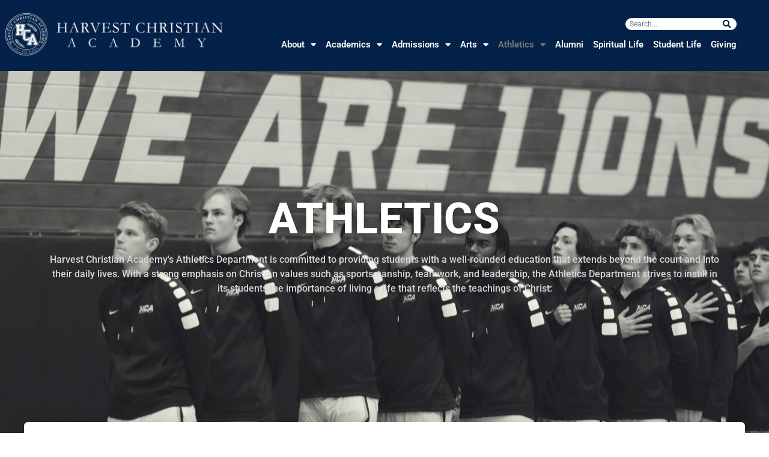

--- FILE ---
content_type: text/html; charset=UTF-8
request_url: https://harvestchristianacademy.org/athletics/
body_size: 20542
content:
<!doctype html>
<html lang="en-US">
<head>
	<meta charset="UTF-8">
	<meta name="viewport" content="width=device-width, initial-scale=1">
	<link rel="profile" href="https://gmpg.org/xfn/11">
	<title>Athletics &#8211; Harvest Christian Academy</title>
<meta name='robots' content='max-image-preview:large' />
<link rel="alternate" type="application/rss+xml" title="Harvest Christian Academy &raquo; Feed" href="https://harvestchristianacademy.org/feed/" />
<link rel="alternate" type="application/rss+xml" title="Harvest Christian Academy &raquo; Comments Feed" href="https://harvestchristianacademy.org/comments/feed/" />
<link rel="alternate" title="oEmbed (JSON)" type="application/json+oembed" href="https://harvestchristianacademy.org/wp-json/oembed/1.0/embed?url=https%3A%2F%2Fharvestchristianacademy.org%2Fathletics%2F" />
<link rel="alternate" title="oEmbed (XML)" type="text/xml+oembed" href="https://harvestchristianacademy.org/wp-json/oembed/1.0/embed?url=https%3A%2F%2Fharvestchristianacademy.org%2Fathletics%2F&#038;format=xml" />
<style id='wp-img-auto-sizes-contain-inline-css'>
img:is([sizes=auto i],[sizes^="auto," i]){contain-intrinsic-size:3000px 1500px}
/*# sourceURL=wp-img-auto-sizes-contain-inline-css */
</style>
<link rel='stylesheet' id='formidable-css' href='https://harvestchristianacademy.org/wp-content/plugins/formidable/css/formidableforms.css?ver=11121730' media='all' />
<style id='wp-emoji-styles-inline-css'>

	img.wp-smiley, img.emoji {
		display: inline !important;
		border: none !important;
		box-shadow: none !important;
		height: 1em !important;
		width: 1em !important;
		margin: 0 0.07em !important;
		vertical-align: -0.1em !important;
		background: none !important;
		padding: 0 !important;
	}
/*# sourceURL=wp-emoji-styles-inline-css */
</style>
<link rel='stylesheet' id='jet-engine-frontend-css' href='https://harvestchristianacademy.org/wp-content/plugins/jet-engine/assets/css/frontend.css?ver=3.7.3' media='all' />
<link rel='stylesheet' id='hello-elementor-css' href='https://harvestchristianacademy.org/wp-content/themes/hello-elementor/assets/css/reset.css?ver=3.4.4' media='all' />
<link rel='stylesheet' id='hello-elementor-theme-style-css' href='https://harvestchristianacademy.org/wp-content/themes/hello-elementor/assets/css/theme.css?ver=3.4.4' media='all' />
<link rel='stylesheet' id='hello-elementor-header-footer-css' href='https://harvestchristianacademy.org/wp-content/themes/hello-elementor/assets/css/header-footer.css?ver=3.4.4' media='all' />
<link rel='stylesheet' id='elementor-frontend-css' href='https://harvestchristianacademy.org/wp-content/plugins/elementor/assets/css/frontend.min.css?ver=3.31.1' media='all' />
<style id='elementor-frontend-inline-css'>
.elementor-146 .elementor-element.elementor-element-5e74c65d:not(.elementor-motion-effects-element-type-background), .elementor-146 .elementor-element.elementor-element-5e74c65d > .elementor-motion-effects-container > .elementor-motion-effects-layer{background-image:url("https://harvestchristianacademy.org/wp-content/uploads/2022/12/BH0I2348-scaled.jpg");}
/*# sourceURL=elementor-frontend-inline-css */
</style>
<link rel='stylesheet' id='widget-image-css' href='https://harvestchristianacademy.org/wp-content/plugins/elementor/assets/css/widget-image.min.css?ver=3.31.1' media='all' />
<link rel='stylesheet' id='widget-search-form-css' href='https://harvestchristianacademy.org/wp-content/plugins/elementor-pro/assets/css/widget-search-form.min.css?ver=3.31.0' media='all' />
<link rel='stylesheet' id='elementor-icons-shared-0-css' href='https://harvestchristianacademy.org/wp-content/plugins/elementor/assets/lib/font-awesome/css/fontawesome.min.css?ver=5.15.3' media='all' />
<link rel='stylesheet' id='elementor-icons-fa-solid-css' href='https://harvestchristianacademy.org/wp-content/plugins/elementor/assets/lib/font-awesome/css/solid.min.css?ver=5.15.3' media='all' />
<link rel='stylesheet' id='widget-nav-menu-css' href='https://harvestchristianacademy.org/wp-content/plugins/elementor-pro/assets/css/widget-nav-menu.min.css?ver=3.31.0' media='all' />
<link rel='stylesheet' id='widget-alert-css' href='https://harvestchristianacademy.org/wp-content/plugins/elementor/assets/css/widget-alert.min.css?ver=3.31.1' media='all' />
<link rel='stylesheet' id='widget-heading-css' href='https://harvestchristianacademy.org/wp-content/plugins/elementor/assets/css/widget-heading.min.css?ver=3.31.1' media='all' />
<link rel='stylesheet' id='widget-spacer-css' href='https://harvestchristianacademy.org/wp-content/plugins/elementor/assets/css/widget-spacer.min.css?ver=3.31.1' media='all' />
<link rel='stylesheet' id='e-shapes-css' href='https://harvestchristianacademy.org/wp-content/plugins/elementor/assets/css/conditionals/shapes.min.css?ver=3.31.1' media='all' />
<link rel='stylesheet' id='e-animation-fadeInDown-css' href='https://harvestchristianacademy.org/wp-content/plugins/elementor/assets/lib/animations/styles/fadeInDown.min.css?ver=3.31.1' media='all' />
<link rel='stylesheet' id='widget-icon-list-css' href='https://harvestchristianacademy.org/wp-content/plugins/elementor/assets/css/widget-icon-list.min.css?ver=3.31.1' media='all' />
<link rel='stylesheet' id='widget-divider-css' href='https://harvestchristianacademy.org/wp-content/plugins/elementor/assets/css/widget-divider.min.css?ver=3.31.1' media='all' />
<link rel='stylesheet' id='widget-social-icons-css' href='https://harvestchristianacademy.org/wp-content/plugins/elementor/assets/css/widget-social-icons.min.css?ver=3.31.1' media='all' />
<link rel='stylesheet' id='e-apple-webkit-css' href='https://harvestchristianacademy.org/wp-content/plugins/elementor/assets/css/conditionals/apple-webkit.min.css?ver=3.31.1' media='all' />
<link rel='stylesheet' id='e-motion-fx-css' href='https://harvestchristianacademy.org/wp-content/plugins/elementor-pro/assets/css/modules/motion-fx.min.css?ver=3.31.0' media='all' />
<link rel='stylesheet' id='e-animation-fadeIn-css' href='https://harvestchristianacademy.org/wp-content/plugins/elementor/assets/lib/animations/styles/fadeIn.min.css?ver=3.31.1' media='all' />
<link rel='stylesheet' id='e-popup-css' href='https://harvestchristianacademy.org/wp-content/plugins/elementor-pro/assets/css/conditionals/popup.min.css?ver=3.31.0' media='all' />
<link rel='stylesheet' id='elementor-icons-css' href='https://harvestchristianacademy.org/wp-content/plugins/elementor/assets/lib/eicons/css/elementor-icons.min.css?ver=5.43.0' media='all' />
<link rel='stylesheet' id='elementor-post-9-css' href='https://harvestchristianacademy.org/wp-content/uploads/elementor/css/post-9.css?ver=1764740843' media='all' />
<link rel='stylesheet' id='widget-testimonial-css' href='https://harvestchristianacademy.org/wp-content/plugins/elementor/assets/css/widget-testimonial.min.css?ver=3.31.1' media='all' />
<link rel='stylesheet' id='swiper-css' href='https://harvestchristianacademy.org/wp-content/plugins/elementor/assets/lib/swiper/v8/css/swiper.min.css?ver=8.4.5' media='all' />
<link rel='stylesheet' id='e-swiper-css' href='https://harvestchristianacademy.org/wp-content/plugins/elementor/assets/css/conditionals/e-swiper.min.css?ver=3.31.1' media='all' />
<link rel='stylesheet' id='widget-media-carousel-css' href='https://harvestchristianacademy.org/wp-content/plugins/elementor-pro/assets/css/widget-media-carousel.min.css?ver=3.31.0' media='all' />
<link rel='stylesheet' id='widget-carousel-module-base-css' href='https://harvestchristianacademy.org/wp-content/plugins/elementor-pro/assets/css/widget-carousel-module-base.min.css?ver=3.31.0' media='all' />
<link rel='stylesheet' id='widget-animated-headline-css' href='https://harvestchristianacademy.org/wp-content/plugins/elementor-pro/assets/css/widget-animated-headline.min.css?ver=3.31.0' media='all' />
<link rel='stylesheet' id='jet-elements-css' href='https://harvestchristianacademy.org/wp-content/plugins/jet-elements/assets/css/jet-elements.css?ver=2.7.9.1' media='all' />
<link rel='stylesheet' id='jet-table-css' href='https://harvestchristianacademy.org/wp-content/plugins/jet-elements/assets/css/addons/jet-table.css?ver=2.7.9.1' media='all' />
<link rel='stylesheet' id='widget-counter-css' href='https://harvestchristianacademy.org/wp-content/plugins/elementor/assets/css/widget-counter.min.css?ver=3.31.1' media='all' />
<link rel='stylesheet' id='e-animation-fadeInUp-css' href='https://harvestchristianacademy.org/wp-content/plugins/elementor/assets/lib/animations/styles/fadeInUp.min.css?ver=3.31.1' media='all' />
<link rel='stylesheet' id='widget-slides-css' href='https://harvestchristianacademy.org/wp-content/plugins/elementor-pro/assets/css/widget-slides.min.css?ver=3.31.0' media='all' />
<link rel='stylesheet' id='widget-accordion-css' href='https://harvestchristianacademy.org/wp-content/plugins/elementor/assets/css/widget-accordion.min.css?ver=3.31.1' media='all' />
<link rel='stylesheet' id='elementor-post-347-css' href='https://harvestchristianacademy.org/wp-content/uploads/elementor/css/post-347.css?ver=1768246425' media='all' />
<link rel='stylesheet' id='elementor-post-70-css' href='https://harvestchristianacademy.org/wp-content/uploads/elementor/css/post-70.css?ver=1768235395' media='all' />
<link rel='stylesheet' id='elementor-post-56-css' href='https://harvestchristianacademy.org/wp-content/uploads/elementor/css/post-56.css?ver=1768410082' media='all' />
<link rel='stylesheet' id='elementor-post-146-css' href='https://harvestchristianacademy.org/wp-content/uploads/elementor/css/post-146.css?ver=1768595525' media='all' />
<link rel='stylesheet' id='elementor-post-592-css' href='https://harvestchristianacademy.org/wp-content/uploads/elementor/css/post-592.css?ver=1764740844' media='all' />
<link rel='stylesheet' id='elementor-gf-local-roboto-css' href='https://harvestchristianacademy.org/wp-content/uploads/elementor/google-fonts/css/roboto.css?ver=1745023687' media='all' />
<link rel='stylesheet' id='elementor-gf-local-robotoslab-css' href='https://harvestchristianacademy.org/wp-content/uploads/elementor/google-fonts/css/robotoslab.css?ver=1745023688' media='all' />
<link rel='stylesheet' id='elementor-icons-fa-brands-css' href='https://harvestchristianacademy.org/wp-content/plugins/elementor/assets/lib/font-awesome/css/brands.min.css?ver=5.15.3' media='all' />
<!--n2css--><!--n2js--><script src="https://harvestchristianacademy.org/wp-includes/js/jquery/jquery.min.js?ver=3.7.1" id="jquery-core-js"></script>
<script src="https://harvestchristianacademy.org/wp-includes/js/jquery/jquery-migrate.min.js?ver=3.4.1" id="jquery-migrate-js"></script>
<link rel="https://api.w.org/" href="https://harvestchristianacademy.org/wp-json/" /><link rel="alternate" title="JSON" type="application/json" href="https://harvestchristianacademy.org/wp-json/wp/v2/pages/347" /><link rel="EditURI" type="application/rsd+xml" title="RSD" href="https://harvestchristianacademy.org/xmlrpc.php?rsd" />
<meta name="generator" content="WordPress 6.9" />
<link rel="canonical" href="https://harvestchristianacademy.org/athletics/" />
<link rel='shortlink' href='https://harvestchristianacademy.org/?p=347' />
<script>document.documentElement.className += " js";</script>
<meta name="description" content="Harvest Christian Academy&#039;s Athletics Department is committed to providing students with a well-rounded education that extends beyond the court and into their daily lives. With a strong emphasis on Christian values such as sportsmanship, teamwork, and leadership, the Athletics Department strives to instill in its students the importance of living a life that reflects the teachings of Christ.">
<meta name="generator" content="Elementor 3.31.1; features: additional_custom_breakpoints, e_element_cache; settings: css_print_method-external, google_font-enabled, font_display-auto">
<!-- Google Tag Manager -->
<script>(function(w,d,s,l,i){w[l]=w[l]||[];w[l].push({'gtm.start':
new Date().getTime(),event:'gtm.js'});var f=d.getElementsByTagName(s)[0],
j=d.createElement(s),dl=l!='dataLayer'?'&l='+l:'';j.async=true;j.src=
'https://www.googletagmanager.com/gtm.js?id='+i+dl;f.parentNode.insertBefore(j,f);
})(window,document,'script','dataLayer','GTM-WFZ4SPL');</script>
<!-- End Google Tag Manager -->


<!-- Google Tag Manager (noscript) -->
<noscript><iframe src="https://www.googletagmanager.com/ns.html?id=GTM-WFZ4SPL"
height="0" width="0" style="display:none;visibility:hidden"></iframe></noscript>
<!-- End Google Tag Manager (noscript) -->
			<style>
				.e-con.e-parent:nth-of-type(n+4):not(.e-lazyloaded):not(.e-no-lazyload),
				.e-con.e-parent:nth-of-type(n+4):not(.e-lazyloaded):not(.e-no-lazyload) * {
					background-image: none !important;
				}
				@media screen and (max-height: 1024px) {
					.e-con.e-parent:nth-of-type(n+3):not(.e-lazyloaded):not(.e-no-lazyload),
					.e-con.e-parent:nth-of-type(n+3):not(.e-lazyloaded):not(.e-no-lazyload) * {
						background-image: none !important;
					}
				}
				@media screen and (max-height: 640px) {
					.e-con.e-parent:nth-of-type(n+2):not(.e-lazyloaded):not(.e-no-lazyload),
					.e-con.e-parent:nth-of-type(n+2):not(.e-lazyloaded):not(.e-no-lazyload) * {
						background-image: none !important;
					}
				}
			</style>
			<link rel="icon" href="https://harvestchristianacademy.org/wp-content/uploads/2021/10/cropped-HCA-WebIcon2-32x32.png" sizes="32x32" />
<link rel="icon" href="https://harvestchristianacademy.org/wp-content/uploads/2021/10/cropped-HCA-WebIcon2-192x192.png" sizes="192x192" />
<link rel="apple-touch-icon" href="https://harvestchristianacademy.org/wp-content/uploads/2021/10/cropped-HCA-WebIcon2-180x180.png" />
<meta name="msapplication-TileImage" content="https://harvestchristianacademy.org/wp-content/uploads/2021/10/cropped-HCA-WebIcon2-270x270.png" />
<style id='global-styles-inline-css'>
:root{--wp--preset--aspect-ratio--square: 1;--wp--preset--aspect-ratio--4-3: 4/3;--wp--preset--aspect-ratio--3-4: 3/4;--wp--preset--aspect-ratio--3-2: 3/2;--wp--preset--aspect-ratio--2-3: 2/3;--wp--preset--aspect-ratio--16-9: 16/9;--wp--preset--aspect-ratio--9-16: 9/16;--wp--preset--color--black: #000000;--wp--preset--color--cyan-bluish-gray: #abb8c3;--wp--preset--color--white: #ffffff;--wp--preset--color--pale-pink: #f78da7;--wp--preset--color--vivid-red: #cf2e2e;--wp--preset--color--luminous-vivid-orange: #ff6900;--wp--preset--color--luminous-vivid-amber: #fcb900;--wp--preset--color--light-green-cyan: #7bdcb5;--wp--preset--color--vivid-green-cyan: #00d084;--wp--preset--color--pale-cyan-blue: #8ed1fc;--wp--preset--color--vivid-cyan-blue: #0693e3;--wp--preset--color--vivid-purple: #9b51e0;--wp--preset--gradient--vivid-cyan-blue-to-vivid-purple: linear-gradient(135deg,rgb(6,147,227) 0%,rgb(155,81,224) 100%);--wp--preset--gradient--light-green-cyan-to-vivid-green-cyan: linear-gradient(135deg,rgb(122,220,180) 0%,rgb(0,208,130) 100%);--wp--preset--gradient--luminous-vivid-amber-to-luminous-vivid-orange: linear-gradient(135deg,rgb(252,185,0) 0%,rgb(255,105,0) 100%);--wp--preset--gradient--luminous-vivid-orange-to-vivid-red: linear-gradient(135deg,rgb(255,105,0) 0%,rgb(207,46,46) 100%);--wp--preset--gradient--very-light-gray-to-cyan-bluish-gray: linear-gradient(135deg,rgb(238,238,238) 0%,rgb(169,184,195) 100%);--wp--preset--gradient--cool-to-warm-spectrum: linear-gradient(135deg,rgb(74,234,220) 0%,rgb(151,120,209) 20%,rgb(207,42,186) 40%,rgb(238,44,130) 60%,rgb(251,105,98) 80%,rgb(254,248,76) 100%);--wp--preset--gradient--blush-light-purple: linear-gradient(135deg,rgb(255,206,236) 0%,rgb(152,150,240) 100%);--wp--preset--gradient--blush-bordeaux: linear-gradient(135deg,rgb(254,205,165) 0%,rgb(254,45,45) 50%,rgb(107,0,62) 100%);--wp--preset--gradient--luminous-dusk: linear-gradient(135deg,rgb(255,203,112) 0%,rgb(199,81,192) 50%,rgb(65,88,208) 100%);--wp--preset--gradient--pale-ocean: linear-gradient(135deg,rgb(255,245,203) 0%,rgb(182,227,212) 50%,rgb(51,167,181) 100%);--wp--preset--gradient--electric-grass: linear-gradient(135deg,rgb(202,248,128) 0%,rgb(113,206,126) 100%);--wp--preset--gradient--midnight: linear-gradient(135deg,rgb(2,3,129) 0%,rgb(40,116,252) 100%);--wp--preset--font-size--small: 13px;--wp--preset--font-size--medium: 20px;--wp--preset--font-size--large: 36px;--wp--preset--font-size--x-large: 42px;--wp--preset--spacing--20: 0.44rem;--wp--preset--spacing--30: 0.67rem;--wp--preset--spacing--40: 1rem;--wp--preset--spacing--50: 1.5rem;--wp--preset--spacing--60: 2.25rem;--wp--preset--spacing--70: 3.38rem;--wp--preset--spacing--80: 5.06rem;--wp--preset--shadow--natural: 6px 6px 9px rgba(0, 0, 0, 0.2);--wp--preset--shadow--deep: 12px 12px 50px rgba(0, 0, 0, 0.4);--wp--preset--shadow--sharp: 6px 6px 0px rgba(0, 0, 0, 0.2);--wp--preset--shadow--outlined: 6px 6px 0px -3px rgb(255, 255, 255), 6px 6px rgb(0, 0, 0);--wp--preset--shadow--crisp: 6px 6px 0px rgb(0, 0, 0);}:root { --wp--style--global--content-size: 800px;--wp--style--global--wide-size: 1200px; }:where(body) { margin: 0; }.wp-site-blocks > .alignleft { float: left; margin-right: 2em; }.wp-site-blocks > .alignright { float: right; margin-left: 2em; }.wp-site-blocks > .aligncenter { justify-content: center; margin-left: auto; margin-right: auto; }:where(.wp-site-blocks) > * { margin-block-start: 24px; margin-block-end: 0; }:where(.wp-site-blocks) > :first-child { margin-block-start: 0; }:where(.wp-site-blocks) > :last-child { margin-block-end: 0; }:root { --wp--style--block-gap: 24px; }:root :where(.is-layout-flow) > :first-child{margin-block-start: 0;}:root :where(.is-layout-flow) > :last-child{margin-block-end: 0;}:root :where(.is-layout-flow) > *{margin-block-start: 24px;margin-block-end: 0;}:root :where(.is-layout-constrained) > :first-child{margin-block-start: 0;}:root :where(.is-layout-constrained) > :last-child{margin-block-end: 0;}:root :where(.is-layout-constrained) > *{margin-block-start: 24px;margin-block-end: 0;}:root :where(.is-layout-flex){gap: 24px;}:root :where(.is-layout-grid){gap: 24px;}.is-layout-flow > .alignleft{float: left;margin-inline-start: 0;margin-inline-end: 2em;}.is-layout-flow > .alignright{float: right;margin-inline-start: 2em;margin-inline-end: 0;}.is-layout-flow > .aligncenter{margin-left: auto !important;margin-right: auto !important;}.is-layout-constrained > .alignleft{float: left;margin-inline-start: 0;margin-inline-end: 2em;}.is-layout-constrained > .alignright{float: right;margin-inline-start: 2em;margin-inline-end: 0;}.is-layout-constrained > .aligncenter{margin-left: auto !important;margin-right: auto !important;}.is-layout-constrained > :where(:not(.alignleft):not(.alignright):not(.alignfull)){max-width: var(--wp--style--global--content-size);margin-left: auto !important;margin-right: auto !important;}.is-layout-constrained > .alignwide{max-width: var(--wp--style--global--wide-size);}body .is-layout-flex{display: flex;}.is-layout-flex{flex-wrap: wrap;align-items: center;}.is-layout-flex > :is(*, div){margin: 0;}body .is-layout-grid{display: grid;}.is-layout-grid > :is(*, div){margin: 0;}body{padding-top: 0px;padding-right: 0px;padding-bottom: 0px;padding-left: 0px;}a:where(:not(.wp-element-button)){text-decoration: underline;}:root :where(.wp-element-button, .wp-block-button__link){background-color: #32373c;border-width: 0;color: #fff;font-family: inherit;font-size: inherit;font-style: inherit;font-weight: inherit;letter-spacing: inherit;line-height: inherit;padding-top: calc(0.667em + 2px);padding-right: calc(1.333em + 2px);padding-bottom: calc(0.667em + 2px);padding-left: calc(1.333em + 2px);text-decoration: none;text-transform: inherit;}.has-black-color{color: var(--wp--preset--color--black) !important;}.has-cyan-bluish-gray-color{color: var(--wp--preset--color--cyan-bluish-gray) !important;}.has-white-color{color: var(--wp--preset--color--white) !important;}.has-pale-pink-color{color: var(--wp--preset--color--pale-pink) !important;}.has-vivid-red-color{color: var(--wp--preset--color--vivid-red) !important;}.has-luminous-vivid-orange-color{color: var(--wp--preset--color--luminous-vivid-orange) !important;}.has-luminous-vivid-amber-color{color: var(--wp--preset--color--luminous-vivid-amber) !important;}.has-light-green-cyan-color{color: var(--wp--preset--color--light-green-cyan) !important;}.has-vivid-green-cyan-color{color: var(--wp--preset--color--vivid-green-cyan) !important;}.has-pale-cyan-blue-color{color: var(--wp--preset--color--pale-cyan-blue) !important;}.has-vivid-cyan-blue-color{color: var(--wp--preset--color--vivid-cyan-blue) !important;}.has-vivid-purple-color{color: var(--wp--preset--color--vivid-purple) !important;}.has-black-background-color{background-color: var(--wp--preset--color--black) !important;}.has-cyan-bluish-gray-background-color{background-color: var(--wp--preset--color--cyan-bluish-gray) !important;}.has-white-background-color{background-color: var(--wp--preset--color--white) !important;}.has-pale-pink-background-color{background-color: var(--wp--preset--color--pale-pink) !important;}.has-vivid-red-background-color{background-color: var(--wp--preset--color--vivid-red) !important;}.has-luminous-vivid-orange-background-color{background-color: var(--wp--preset--color--luminous-vivid-orange) !important;}.has-luminous-vivid-amber-background-color{background-color: var(--wp--preset--color--luminous-vivid-amber) !important;}.has-light-green-cyan-background-color{background-color: var(--wp--preset--color--light-green-cyan) !important;}.has-vivid-green-cyan-background-color{background-color: var(--wp--preset--color--vivid-green-cyan) !important;}.has-pale-cyan-blue-background-color{background-color: var(--wp--preset--color--pale-cyan-blue) !important;}.has-vivid-cyan-blue-background-color{background-color: var(--wp--preset--color--vivid-cyan-blue) !important;}.has-vivid-purple-background-color{background-color: var(--wp--preset--color--vivid-purple) !important;}.has-black-border-color{border-color: var(--wp--preset--color--black) !important;}.has-cyan-bluish-gray-border-color{border-color: var(--wp--preset--color--cyan-bluish-gray) !important;}.has-white-border-color{border-color: var(--wp--preset--color--white) !important;}.has-pale-pink-border-color{border-color: var(--wp--preset--color--pale-pink) !important;}.has-vivid-red-border-color{border-color: var(--wp--preset--color--vivid-red) !important;}.has-luminous-vivid-orange-border-color{border-color: var(--wp--preset--color--luminous-vivid-orange) !important;}.has-luminous-vivid-amber-border-color{border-color: var(--wp--preset--color--luminous-vivid-amber) !important;}.has-light-green-cyan-border-color{border-color: var(--wp--preset--color--light-green-cyan) !important;}.has-vivid-green-cyan-border-color{border-color: var(--wp--preset--color--vivid-green-cyan) !important;}.has-pale-cyan-blue-border-color{border-color: var(--wp--preset--color--pale-cyan-blue) !important;}.has-vivid-cyan-blue-border-color{border-color: var(--wp--preset--color--vivid-cyan-blue) !important;}.has-vivid-purple-border-color{border-color: var(--wp--preset--color--vivid-purple) !important;}.has-vivid-cyan-blue-to-vivid-purple-gradient-background{background: var(--wp--preset--gradient--vivid-cyan-blue-to-vivid-purple) !important;}.has-light-green-cyan-to-vivid-green-cyan-gradient-background{background: var(--wp--preset--gradient--light-green-cyan-to-vivid-green-cyan) !important;}.has-luminous-vivid-amber-to-luminous-vivid-orange-gradient-background{background: var(--wp--preset--gradient--luminous-vivid-amber-to-luminous-vivid-orange) !important;}.has-luminous-vivid-orange-to-vivid-red-gradient-background{background: var(--wp--preset--gradient--luminous-vivid-orange-to-vivid-red) !important;}.has-very-light-gray-to-cyan-bluish-gray-gradient-background{background: var(--wp--preset--gradient--very-light-gray-to-cyan-bluish-gray) !important;}.has-cool-to-warm-spectrum-gradient-background{background: var(--wp--preset--gradient--cool-to-warm-spectrum) !important;}.has-blush-light-purple-gradient-background{background: var(--wp--preset--gradient--blush-light-purple) !important;}.has-blush-bordeaux-gradient-background{background: var(--wp--preset--gradient--blush-bordeaux) !important;}.has-luminous-dusk-gradient-background{background: var(--wp--preset--gradient--luminous-dusk) !important;}.has-pale-ocean-gradient-background{background: var(--wp--preset--gradient--pale-ocean) !important;}.has-electric-grass-gradient-background{background: var(--wp--preset--gradient--electric-grass) !important;}.has-midnight-gradient-background{background: var(--wp--preset--gradient--midnight) !important;}.has-small-font-size{font-size: var(--wp--preset--font-size--small) !important;}.has-medium-font-size{font-size: var(--wp--preset--font-size--medium) !important;}.has-large-font-size{font-size: var(--wp--preset--font-size--large) !important;}.has-x-large-font-size{font-size: var(--wp--preset--font-size--x-large) !important;}
/*# sourceURL=global-styles-inline-css */
</style>
</head>
<body class="wp-singular page-template-default page page-id-347 page-parent wp-embed-responsive wp-theme-hello-elementor hello-elementor-default elementor-default elementor-kit-9 elementor-page elementor-page-347 elementor-page-146">


<a class="skip-link screen-reader-text" href="#content">Skip to content</a>

		<header data-elementor-type="header" data-elementor-id="70" class="elementor elementor-70 elementor-location-header" data-elementor-post-type="elementor_library">
					<section class="elementor-section elementor-top-section elementor-element elementor-element-40b7cb13 elementor-section-full_width elementor-hidden-tablet elementor-hidden-mobile elementor-section-height-default elementor-section-height-default" data-id="40b7cb13" data-element_type="section" data-settings="{&quot;background_background&quot;:&quot;classic&quot;,&quot;jet_parallax_layout_list&quot;:[{&quot;jet_parallax_layout_image&quot;:{&quot;url&quot;:&quot;&quot;,&quot;id&quot;:&quot;&quot;,&quot;size&quot;:&quot;&quot;},&quot;_id&quot;:&quot;ea05e26&quot;,&quot;jet_parallax_layout_image_tablet&quot;:{&quot;url&quot;:&quot;&quot;,&quot;id&quot;:&quot;&quot;,&quot;size&quot;:&quot;&quot;},&quot;jet_parallax_layout_image_mobile&quot;:{&quot;url&quot;:&quot;&quot;,&quot;id&quot;:&quot;&quot;,&quot;size&quot;:&quot;&quot;},&quot;jet_parallax_layout_speed&quot;:{&quot;unit&quot;:&quot;%&quot;,&quot;size&quot;:50,&quot;sizes&quot;:[]},&quot;jet_parallax_layout_type&quot;:&quot;scroll&quot;,&quot;jet_parallax_layout_direction&quot;:&quot;1&quot;,&quot;jet_parallax_layout_fx_direction&quot;:null,&quot;jet_parallax_layout_z_index&quot;:&quot;&quot;,&quot;jet_parallax_layout_bg_x&quot;:50,&quot;jet_parallax_layout_bg_x_tablet&quot;:&quot;&quot;,&quot;jet_parallax_layout_bg_x_mobile&quot;:&quot;&quot;,&quot;jet_parallax_layout_bg_y&quot;:50,&quot;jet_parallax_layout_bg_y_tablet&quot;:&quot;&quot;,&quot;jet_parallax_layout_bg_y_mobile&quot;:&quot;&quot;,&quot;jet_parallax_layout_bg_size&quot;:&quot;auto&quot;,&quot;jet_parallax_layout_bg_size_tablet&quot;:&quot;&quot;,&quot;jet_parallax_layout_bg_size_mobile&quot;:&quot;&quot;,&quot;jet_parallax_layout_animation_prop&quot;:&quot;transform&quot;,&quot;jet_parallax_layout_on&quot;:[&quot;desktop&quot;,&quot;tablet&quot;]}]}">
						<div class="elementor-container elementor-column-gap-wider">
					<div class="elementor-column elementor-col-50 elementor-top-column elementor-element elementor-element-398113e6" data-id="398113e6" data-element_type="column">
			<div class="elementor-widget-wrap elementor-element-populated">
						<div class="elementor-element elementor-element-743ccd01 elementor-widget__width-auto elementor-widget-tablet__width-initial elementor-widget-mobile__width-initial elementor-widget elementor-widget-image" data-id="743ccd01" data-element_type="widget" data-widget_type="image.default">
				<div class="elementor-widget-container">
																<a href="https://harvestchristianacademy.org">
							<img width="800" height="231" src="https://harvestchristianacademy.org/wp-content/uploads/2021/06/HCA-Horizontal-Logo-White-01-1-1024x296.png" class="attachment-large size-large wp-image-120" alt="" srcset="https://harvestchristianacademy.org/wp-content/uploads/2021/06/HCA-Horizontal-Logo-White-01-1-1024x296.png 1024w, https://harvestchristianacademy.org/wp-content/uploads/2021/06/HCA-Horizontal-Logo-White-01-1-300x87.png 300w, https://harvestchristianacademy.org/wp-content/uploads/2021/06/HCA-Horizontal-Logo-White-01-1-768x222.png 768w, https://harvestchristianacademy.org/wp-content/uploads/2021/06/HCA-Horizontal-Logo-White-01-1-1536x443.png 1536w, https://harvestchristianacademy.org/wp-content/uploads/2021/06/HCA-Horizontal-Logo-White-01-1-2048x591.png 2048w" sizes="(max-width: 800px) 100vw, 800px" />								</a>
															</div>
				</div>
					</div>
		</div>
				<div class="elementor-column elementor-col-50 elementor-top-column elementor-element elementor-element-43e4a37" data-id="43e4a37" data-element_type="column">
			<div class="elementor-widget-wrap elementor-element-populated">
						<div class="elementor-element elementor-element-8821748 elementor-widget__width-initial elementor-search-form--skin-classic elementor-search-form--button-type-icon elementor-search-form--icon-search elementor-widget elementor-widget-search-form" data-id="8821748" data-element_type="widget" data-settings="{&quot;skin&quot;:&quot;classic&quot;}" data-widget_type="search-form.default">
				<div class="elementor-widget-container">
							<search role="search">
			<form class="elementor-search-form" action="https://harvestchristianacademy.org" method="get">
												<div class="elementor-search-form__container">
					<label class="elementor-screen-only" for="elementor-search-form-8821748">Search</label>

					
					<input id="elementor-search-form-8821748" placeholder="Search..." class="elementor-search-form__input" type="search" name="s" value="">
					
											<button class="elementor-search-form__submit" type="submit" aria-label="Search">
															<i aria-hidden="true" class="fas fa-search"></i>													</button>
					
									</div>
			</form>
		</search>
						</div>
				</div>
				<div class="elementor-element elementor-element-5393fd1 elementor-nav-menu__align-end elementor-widget__width-inherit elementor-nav-menu--stretch elementor-widget-tablet__width-initial elementor-nav-menu--dropdown-tablet elementor-nav-menu__text-align-aside elementor-nav-menu--toggle elementor-nav-menu--burger elementor-widget elementor-widget-nav-menu" data-id="5393fd1" data-element_type="widget" data-settings="{&quot;full_width&quot;:&quot;stretch&quot;,&quot;layout&quot;:&quot;horizontal&quot;,&quot;submenu_icon&quot;:{&quot;value&quot;:&quot;&lt;i class=\&quot;fas fa-caret-down\&quot;&gt;&lt;\/i&gt;&quot;,&quot;library&quot;:&quot;fa-solid&quot;},&quot;toggle&quot;:&quot;burger&quot;}" data-widget_type="nav-menu.default">
				<div class="elementor-widget-container">
								<nav aria-label="Menu" class="elementor-nav-menu--main elementor-nav-menu__container elementor-nav-menu--layout-horizontal e--pointer-underline e--animation-fade">
				<ul id="menu-1-5393fd1" class="elementor-nav-menu"><li class="menu-item menu-item-type-post_type menu-item-object-page menu-item-has-children menu-item-518"><a href="https://harvestchristianacademy.org/about/" class="elementor-item">About</a>
<ul class="sub-menu elementor-nav-menu--dropdown">
	<li class="menu-item menu-item-type-post_type menu-item-object-page menu-item-148005"><a href="https://harvestchristianacademy.org/about/" class="elementor-sub-item">About Us</a></li>
	<li class="menu-item menu-item-type-post_type menu-item-object-page menu-item-519"><a href="https://harvestchristianacademy.org/about/administration/" class="elementor-sub-item">Administration &amp; Staff</a></li>
	<li class="menu-item menu-item-type-post_type menu-item-object-page menu-item-520"><a href="https://harvestchristianacademy.org/about/doctrinalstatement/" class="elementor-sub-item">Doctrinal Statement</a></li>
	<li class="menu-item menu-item-type-post_type menu-item-object-page menu-item-521"><a href="https://harvestchristianacademy.org/about/educationalphilosophy/" class="elementor-sub-item">Educational Philosophy</a></li>
	<li class="menu-item menu-item-type-custom menu-item-object-custom menu-item-152143"><a href="/jobs/" class="elementor-sub-item">Employment</a></li>
	<li class="menu-item menu-item-type-post_type menu-item-object-page menu-item-152670"><a href="https://harvestchristianacademy.org/about/school-board/" class="elementor-sub-item">School Board</a></li>
</ul>
</li>
<li class="menu-item menu-item-type-post_type menu-item-object-page menu-item-has-children menu-item-523"><a href="https://harvestchristianacademy.org/academics/" class="elementor-item">Academics</a>
<ul class="sub-menu elementor-nav-menu--dropdown">
	<li class="menu-item menu-item-type-post_type menu-item-object-page menu-item-148008"><a href="https://harvestchristianacademy.org/academics/" class="elementor-sub-item">About Academics</a></li>
	<li class="menu-item menu-item-type-post_type menu-item-object-page menu-item-524"><a href="https://harvestchristianacademy.org/academics/earlylearning/" class="elementor-sub-item">Early Learning</a></li>
	<li class="menu-item menu-item-type-post_type menu-item-object-page menu-item-525"><a href="https://harvestchristianacademy.org/academics/engineer/" class="elementor-sub-item">Engineering</a></li>
	<li class="menu-item menu-item-type-post_type menu-item-object-page menu-item-526"><a href="https://harvestchristianacademy.org/academics/lowerschool/" class="elementor-sub-item">Lower School</a></li>
	<li class="menu-item menu-item-type-post_type menu-item-object-page menu-item-527"><a href="https://harvestchristianacademy.org/academics/middleschool/" class="elementor-sub-item">Middle School</a></li>
	<li class="menu-item menu-item-type-post_type menu-item-object-page menu-item-528"><a href="https://harvestchristianacademy.org/academics/upperschool/" class="elementor-sub-item">Upper School</a></li>
	<li class="menu-item menu-item-type-custom menu-item-object-custom menu-item-114715"><a href="https://www.harvestbible.org/apprenticeship/" class="elementor-sub-item">Postgraduate</a></li>
	<li class="menu-item menu-item-type-post_type menu-item-object-page menu-item-146647"><a href="https://harvestchristianacademy.org/academics/homeschoolpartnership/" class="elementor-sub-item">Homeschool Partnership</a></li>
</ul>
</li>
<li class="menu-item menu-item-type-post_type menu-item-object-page menu-item-has-children menu-item-529"><a href="https://harvestchristianacademy.org/admissions/" class="elementor-item">Admissions</a>
<ul class="sub-menu elementor-nav-menu--dropdown">
	<li class="menu-item menu-item-type-post_type menu-item-object-page menu-item-148009"><a href="https://harvestchristianacademy.org/admissions/" class="elementor-sub-item">About Admissions</a></li>
	<li class="menu-item menu-item-type-post_type menu-item-object-page menu-item-530"><a href="https://harvestchristianacademy.org/admissions/visitus/" class="elementor-sub-item">Visit Us</a></li>
	<li class="menu-item menu-item-type-post_type menu-item-object-page menu-item-531"><a href="https://harvestchristianacademy.org/admissions/apply/" class="elementor-sub-item">How to Apply</a></li>
	<li class="menu-item menu-item-type-post_type menu-item-object-page menu-item-534"><a href="https://harvestchristianacademy.org/admissions/tuition-financial-aid/" class="elementor-sub-item">Tuition &amp; Financial Aid</a></li>
	<li class="menu-item menu-item-type-post_type menu-item-object-page menu-item-146646"><a href="https://harvestchristianacademy.org/academics/homeschoolpartnership/" class="elementor-sub-item">Homeschool Partnership</a></li>
</ul>
</li>
<li class="menu-item menu-item-type-post_type menu-item-object-page menu-item-has-children menu-item-535"><a href="https://harvestchristianacademy.org/arts/" class="elementor-item">Arts</a>
<ul class="sub-menu elementor-nav-menu--dropdown">
	<li class="menu-item menu-item-type-post_type menu-item-object-page menu-item-148010"><a href="https://harvestchristianacademy.org/arts/" class="elementor-sub-item">About Arts</a></li>
	<li class="menu-item menu-item-type-post_type menu-item-object-page menu-item-536"><a href="https://harvestchristianacademy.org/arts/artistacademy/" class="elementor-sub-item">Artist Academy</a></li>
	<li class="menu-item menu-item-type-post_type menu-item-object-page menu-item-has-children menu-item-3866"><a href="https://harvestchristianacademy.org/arts/performing-arts/" class="elementor-sub-item">Performing Arts</a>
	<ul class="sub-menu elementor-nav-menu--dropdown">
		<li class="menu-item menu-item-type-post_type menu-item-object-page menu-item-537"><a href="https://harvestchristianacademy.org/arts/performing-arts/music/" class="elementor-sub-item">Music</a></li>
		<li class="menu-item menu-item-type-post_type menu-item-object-page menu-item-538"><a href="https://harvestchristianacademy.org/arts/performing-arts/theater/" class="elementor-sub-item">Theater</a></li>
	</ul>
</li>
	<li class="menu-item menu-item-type-post_type menu-item-object-page menu-item-539"><a href="https://harvestchristianacademy.org/arts/visual-arts/" class="elementor-sub-item">Visual Arts</a></li>
</ul>
</li>
<li class="menu-item menu-item-type-post_type menu-item-object-page current-menu-item page_item page-item-347 current_page_item current-menu-ancestor current-menu-parent current_page_parent current_page_ancestor menu-item-has-children menu-item-540"><a href="https://harvestchristianacademy.org/athletics/" aria-current="page" class="elementor-item elementor-item-active">Athletics</a>
<ul class="sub-menu elementor-nav-menu--dropdown">
	<li class="menu-item menu-item-type-post_type menu-item-object-page current-menu-item page_item page-item-347 current_page_item menu-item-148011"><a href="https://harvestchristianacademy.org/athletics/" aria-current="page" class="elementor-sub-item elementor-item-active">About Athletics</a></li>
	<li class="menu-item menu-item-type-post_type menu-item-object-page menu-item-541"><a href="https://harvestchristianacademy.org/athletics/athletic-camps/" class="elementor-sub-item">Athletic Camps</a></li>
	<li class="menu-item menu-item-type-post_type menu-item-object-page menu-item-545"><a href="https://harvestchristianacademy.org/athletics/middle-school-athletics/" class="elementor-sub-item">Middle School</a></li>
	<li class="menu-item menu-item-type-post_type menu-item-object-page menu-item-546"><a href="https://harvestchristianacademy.org/athletics/upper-school-athletics/" class="elementor-sub-item">Upper School</a></li>
</ul>
</li>
<li class="menu-item menu-item-type-post_type menu-item-object-page menu-item-7265"><a href="https://harvestchristianacademy.org/alumni/" class="elementor-item">Alumni</a></li>
<li class="menu-item menu-item-type-post_type menu-item-object-page menu-item-549"><a href="https://harvestchristianacademy.org/spiritual-life/" class="elementor-item">Spiritual Life</a></li>
<li class="menu-item menu-item-type-post_type menu-item-object-page menu-item-550"><a href="https://harvestchristianacademy.org/student-life/" class="elementor-item">Student Life</a></li>
<li class="menu-item menu-item-type-post_type menu-item-object-page menu-item-547"><a href="https://harvestchristianacademy.org/giving/" class="elementor-item">Giving</a></li>
</ul>			</nav>
					<div class="elementor-menu-toggle" role="button" tabindex="0" aria-label="Menu Toggle" aria-expanded="false">
			<i aria-hidden="true" role="presentation" class="elementor-menu-toggle__icon--open eicon-menu-bar"></i><i aria-hidden="true" role="presentation" class="elementor-menu-toggle__icon--close eicon-close"></i>		</div>
					<nav class="elementor-nav-menu--dropdown elementor-nav-menu__container" aria-hidden="true">
				<ul id="menu-2-5393fd1" class="elementor-nav-menu"><li class="menu-item menu-item-type-post_type menu-item-object-page menu-item-has-children menu-item-518"><a href="https://harvestchristianacademy.org/about/" class="elementor-item" tabindex="-1">About</a>
<ul class="sub-menu elementor-nav-menu--dropdown">
	<li class="menu-item menu-item-type-post_type menu-item-object-page menu-item-148005"><a href="https://harvestchristianacademy.org/about/" class="elementor-sub-item" tabindex="-1">About Us</a></li>
	<li class="menu-item menu-item-type-post_type menu-item-object-page menu-item-519"><a href="https://harvestchristianacademy.org/about/administration/" class="elementor-sub-item" tabindex="-1">Administration &amp; Staff</a></li>
	<li class="menu-item menu-item-type-post_type menu-item-object-page menu-item-520"><a href="https://harvestchristianacademy.org/about/doctrinalstatement/" class="elementor-sub-item" tabindex="-1">Doctrinal Statement</a></li>
	<li class="menu-item menu-item-type-post_type menu-item-object-page menu-item-521"><a href="https://harvestchristianacademy.org/about/educationalphilosophy/" class="elementor-sub-item" tabindex="-1">Educational Philosophy</a></li>
	<li class="menu-item menu-item-type-custom menu-item-object-custom menu-item-152143"><a href="/jobs/" class="elementor-sub-item" tabindex="-1">Employment</a></li>
	<li class="menu-item menu-item-type-post_type menu-item-object-page menu-item-152670"><a href="https://harvestchristianacademy.org/about/school-board/" class="elementor-sub-item" tabindex="-1">School Board</a></li>
</ul>
</li>
<li class="menu-item menu-item-type-post_type menu-item-object-page menu-item-has-children menu-item-523"><a href="https://harvestchristianacademy.org/academics/" class="elementor-item" tabindex="-1">Academics</a>
<ul class="sub-menu elementor-nav-menu--dropdown">
	<li class="menu-item menu-item-type-post_type menu-item-object-page menu-item-148008"><a href="https://harvestchristianacademy.org/academics/" class="elementor-sub-item" tabindex="-1">About Academics</a></li>
	<li class="menu-item menu-item-type-post_type menu-item-object-page menu-item-524"><a href="https://harvestchristianacademy.org/academics/earlylearning/" class="elementor-sub-item" tabindex="-1">Early Learning</a></li>
	<li class="menu-item menu-item-type-post_type menu-item-object-page menu-item-525"><a href="https://harvestchristianacademy.org/academics/engineer/" class="elementor-sub-item" tabindex="-1">Engineering</a></li>
	<li class="menu-item menu-item-type-post_type menu-item-object-page menu-item-526"><a href="https://harvestchristianacademy.org/academics/lowerschool/" class="elementor-sub-item" tabindex="-1">Lower School</a></li>
	<li class="menu-item menu-item-type-post_type menu-item-object-page menu-item-527"><a href="https://harvestchristianacademy.org/academics/middleschool/" class="elementor-sub-item" tabindex="-1">Middle School</a></li>
	<li class="menu-item menu-item-type-post_type menu-item-object-page menu-item-528"><a href="https://harvestchristianacademy.org/academics/upperschool/" class="elementor-sub-item" tabindex="-1">Upper School</a></li>
	<li class="menu-item menu-item-type-custom menu-item-object-custom menu-item-114715"><a href="https://www.harvestbible.org/apprenticeship/" class="elementor-sub-item" tabindex="-1">Postgraduate</a></li>
	<li class="menu-item menu-item-type-post_type menu-item-object-page menu-item-146647"><a href="https://harvestchristianacademy.org/academics/homeschoolpartnership/" class="elementor-sub-item" tabindex="-1">Homeschool Partnership</a></li>
</ul>
</li>
<li class="menu-item menu-item-type-post_type menu-item-object-page menu-item-has-children menu-item-529"><a href="https://harvestchristianacademy.org/admissions/" class="elementor-item" tabindex="-1">Admissions</a>
<ul class="sub-menu elementor-nav-menu--dropdown">
	<li class="menu-item menu-item-type-post_type menu-item-object-page menu-item-148009"><a href="https://harvestchristianacademy.org/admissions/" class="elementor-sub-item" tabindex="-1">About Admissions</a></li>
	<li class="menu-item menu-item-type-post_type menu-item-object-page menu-item-530"><a href="https://harvestchristianacademy.org/admissions/visitus/" class="elementor-sub-item" tabindex="-1">Visit Us</a></li>
	<li class="menu-item menu-item-type-post_type menu-item-object-page menu-item-531"><a href="https://harvestchristianacademy.org/admissions/apply/" class="elementor-sub-item" tabindex="-1">How to Apply</a></li>
	<li class="menu-item menu-item-type-post_type menu-item-object-page menu-item-534"><a href="https://harvestchristianacademy.org/admissions/tuition-financial-aid/" class="elementor-sub-item" tabindex="-1">Tuition &amp; Financial Aid</a></li>
	<li class="menu-item menu-item-type-post_type menu-item-object-page menu-item-146646"><a href="https://harvestchristianacademy.org/academics/homeschoolpartnership/" class="elementor-sub-item" tabindex="-1">Homeschool Partnership</a></li>
</ul>
</li>
<li class="menu-item menu-item-type-post_type menu-item-object-page menu-item-has-children menu-item-535"><a href="https://harvestchristianacademy.org/arts/" class="elementor-item" tabindex="-1">Arts</a>
<ul class="sub-menu elementor-nav-menu--dropdown">
	<li class="menu-item menu-item-type-post_type menu-item-object-page menu-item-148010"><a href="https://harvestchristianacademy.org/arts/" class="elementor-sub-item" tabindex="-1">About Arts</a></li>
	<li class="menu-item menu-item-type-post_type menu-item-object-page menu-item-536"><a href="https://harvestchristianacademy.org/arts/artistacademy/" class="elementor-sub-item" tabindex="-1">Artist Academy</a></li>
	<li class="menu-item menu-item-type-post_type menu-item-object-page menu-item-has-children menu-item-3866"><a href="https://harvestchristianacademy.org/arts/performing-arts/" class="elementor-sub-item" tabindex="-1">Performing Arts</a>
	<ul class="sub-menu elementor-nav-menu--dropdown">
		<li class="menu-item menu-item-type-post_type menu-item-object-page menu-item-537"><a href="https://harvestchristianacademy.org/arts/performing-arts/music/" class="elementor-sub-item" tabindex="-1">Music</a></li>
		<li class="menu-item menu-item-type-post_type menu-item-object-page menu-item-538"><a href="https://harvestchristianacademy.org/arts/performing-arts/theater/" class="elementor-sub-item" tabindex="-1">Theater</a></li>
	</ul>
</li>
	<li class="menu-item menu-item-type-post_type menu-item-object-page menu-item-539"><a href="https://harvestchristianacademy.org/arts/visual-arts/" class="elementor-sub-item" tabindex="-1">Visual Arts</a></li>
</ul>
</li>
<li class="menu-item menu-item-type-post_type menu-item-object-page current-menu-item page_item page-item-347 current_page_item current-menu-ancestor current-menu-parent current_page_parent current_page_ancestor menu-item-has-children menu-item-540"><a href="https://harvestchristianacademy.org/athletics/" aria-current="page" class="elementor-item elementor-item-active" tabindex="-1">Athletics</a>
<ul class="sub-menu elementor-nav-menu--dropdown">
	<li class="menu-item menu-item-type-post_type menu-item-object-page current-menu-item page_item page-item-347 current_page_item menu-item-148011"><a href="https://harvestchristianacademy.org/athletics/" aria-current="page" class="elementor-sub-item elementor-item-active" tabindex="-1">About Athletics</a></li>
	<li class="menu-item menu-item-type-post_type menu-item-object-page menu-item-541"><a href="https://harvestchristianacademy.org/athletics/athletic-camps/" class="elementor-sub-item" tabindex="-1">Athletic Camps</a></li>
	<li class="menu-item menu-item-type-post_type menu-item-object-page menu-item-545"><a href="https://harvestchristianacademy.org/athletics/middle-school-athletics/" class="elementor-sub-item" tabindex="-1">Middle School</a></li>
	<li class="menu-item menu-item-type-post_type menu-item-object-page menu-item-546"><a href="https://harvestchristianacademy.org/athletics/upper-school-athletics/" class="elementor-sub-item" tabindex="-1">Upper School</a></li>
</ul>
</li>
<li class="menu-item menu-item-type-post_type menu-item-object-page menu-item-7265"><a href="https://harvestchristianacademy.org/alumni/" class="elementor-item" tabindex="-1">Alumni</a></li>
<li class="menu-item menu-item-type-post_type menu-item-object-page menu-item-549"><a href="https://harvestchristianacademy.org/spiritual-life/" class="elementor-item" tabindex="-1">Spiritual Life</a></li>
<li class="menu-item menu-item-type-post_type menu-item-object-page menu-item-550"><a href="https://harvestchristianacademy.org/student-life/" class="elementor-item" tabindex="-1">Student Life</a></li>
<li class="menu-item menu-item-type-post_type menu-item-object-page menu-item-547"><a href="https://harvestchristianacademy.org/giving/" class="elementor-item" tabindex="-1">Giving</a></li>
</ul>			</nav>
						</div>
				</div>
					</div>
		</div>
					</div>
		</section>
				<section class="elementor-section elementor-top-section elementor-element elementor-element-147fc97 elementor-section-full_width elementor-hidden-desktop elementor-hidden-tablet elementor-section-height-default elementor-section-height-default" data-id="147fc97" data-element_type="section" data-settings="{&quot;background_background&quot;:&quot;classic&quot;,&quot;jet_parallax_layout_list&quot;:[{&quot;jet_parallax_layout_image&quot;:{&quot;url&quot;:&quot;&quot;,&quot;id&quot;:&quot;&quot;,&quot;size&quot;:&quot;&quot;},&quot;_id&quot;:&quot;ea05e26&quot;,&quot;jet_parallax_layout_image_tablet&quot;:{&quot;url&quot;:&quot;&quot;,&quot;id&quot;:&quot;&quot;,&quot;size&quot;:&quot;&quot;},&quot;jet_parallax_layout_image_mobile&quot;:{&quot;url&quot;:&quot;&quot;,&quot;id&quot;:&quot;&quot;,&quot;size&quot;:&quot;&quot;},&quot;jet_parallax_layout_speed&quot;:{&quot;unit&quot;:&quot;%&quot;,&quot;size&quot;:50,&quot;sizes&quot;:[]},&quot;jet_parallax_layout_type&quot;:&quot;scroll&quot;,&quot;jet_parallax_layout_direction&quot;:&quot;1&quot;,&quot;jet_parallax_layout_fx_direction&quot;:null,&quot;jet_parallax_layout_z_index&quot;:&quot;&quot;,&quot;jet_parallax_layout_bg_x&quot;:50,&quot;jet_parallax_layout_bg_x_tablet&quot;:&quot;&quot;,&quot;jet_parallax_layout_bg_x_mobile&quot;:&quot;&quot;,&quot;jet_parallax_layout_bg_y&quot;:50,&quot;jet_parallax_layout_bg_y_tablet&quot;:&quot;&quot;,&quot;jet_parallax_layout_bg_y_mobile&quot;:&quot;&quot;,&quot;jet_parallax_layout_bg_size&quot;:&quot;auto&quot;,&quot;jet_parallax_layout_bg_size_tablet&quot;:&quot;&quot;,&quot;jet_parallax_layout_bg_size_mobile&quot;:&quot;&quot;,&quot;jet_parallax_layout_animation_prop&quot;:&quot;transform&quot;,&quot;jet_parallax_layout_on&quot;:[&quot;desktop&quot;,&quot;tablet&quot;]}]}">
						<div class="elementor-container elementor-column-gap-wider">
					<div class="elementor-column elementor-col-50 elementor-top-column elementor-element elementor-element-25840a0" data-id="25840a0" data-element_type="column">
			<div class="elementor-widget-wrap elementor-element-populated">
						<div class="elementor-element elementor-element-8450848 elementor-widget__width-auto elementor-widget-tablet__width-initial elementor-widget-mobile__width-initial elementor-widget elementor-widget-image" data-id="8450848" data-element_type="widget" data-widget_type="image.default">
				<div class="elementor-widget-container">
																<a href="https://harvestchristianacademy.org">
							<img width="7620" height="2200" src="https://harvestchristianacademy.org/wp-content/uploads/2021/06/HCA-Horizontal-Logo-White-01-1.png" class="attachment-full size-full wp-image-120" alt="" srcset="https://harvestchristianacademy.org/wp-content/uploads/2021/06/HCA-Horizontal-Logo-White-01-1.png 7620w, https://harvestchristianacademy.org/wp-content/uploads/2021/06/HCA-Horizontal-Logo-White-01-1-300x87.png 300w, https://harvestchristianacademy.org/wp-content/uploads/2021/06/HCA-Horizontal-Logo-White-01-1-1024x296.png 1024w, https://harvestchristianacademy.org/wp-content/uploads/2021/06/HCA-Horizontal-Logo-White-01-1-768x222.png 768w, https://harvestchristianacademy.org/wp-content/uploads/2021/06/HCA-Horizontal-Logo-White-01-1-1536x443.png 1536w, https://harvestchristianacademy.org/wp-content/uploads/2021/06/HCA-Horizontal-Logo-White-01-1-2048x591.png 2048w" sizes="(max-width: 7620px) 100vw, 7620px" />								</a>
															</div>
				</div>
					</div>
		</div>
				<div class="elementor-column elementor-col-50 elementor-top-column elementor-element elementor-element-9ea884b" data-id="9ea884b" data-element_type="column">
			<div class="elementor-widget-wrap elementor-element-populated">
						<div class="elementor-element elementor-element-5a465aa elementor-search-form--skin-full_screen elementor-widget-mobile__width-auto elementor-widget elementor-widget-search-form" data-id="5a465aa" data-element_type="widget" data-settings="{&quot;skin&quot;:&quot;full_screen&quot;}" data-widget_type="search-form.default">
				<div class="elementor-widget-container">
							<search role="search">
			<form class="elementor-search-form" action="https://harvestchristianacademy.org" method="get">
												<div class="elementor-search-form__toggle" role="button" tabindex="0" aria-label="Search">
					<i aria-hidden="true" class="fas fa-search"></i>				</div>
								<div class="elementor-search-form__container">
					<label class="elementor-screen-only" for="elementor-search-form-5a465aa">Search</label>

					
					<input id="elementor-search-form-5a465aa" placeholder="Search..." class="elementor-search-form__input" type="search" name="s" value="">
					
					
										<div class="dialog-lightbox-close-button dialog-close-button" role="button" tabindex="0" aria-label="Close this search box.">
						<i aria-hidden="true" class="eicon-close"></i>					</div>
									</div>
			</form>
		</search>
						</div>
				</div>
				<div class="elementor-element elementor-element-ef24871 elementor-widget-mobile__width-auto elementor-view-default elementor-widget elementor-widget-icon" data-id="ef24871" data-element_type="widget" data-widget_type="icon.default">
				<div class="elementor-widget-container">
							<div class="elementor-icon-wrapper">
			<a class="elementor-icon" href="https://harvestchristianacademy.org/hcaessentials/">
			<i aria-hidden="true" class="fas fa-exclamation"></i>			</a>
		</div>
						</div>
				</div>
				<div class="elementor-element elementor-element-4be4587 elementor-nav-menu__align-start elementor-widget__width-auto elementor-nav-menu--stretch elementor-widget-tablet__width-initial elementor-widget-mobile__width-initial elementor-hidden-desktop elementor-nav-menu--dropdown-tablet elementor-nav-menu__text-align-aside elementor-nav-menu--toggle elementor-nav-menu--burger elementor-widget elementor-widget-nav-menu" data-id="4be4587" data-element_type="widget" data-settings="{&quot;full_width&quot;:&quot;stretch&quot;,&quot;layout&quot;:&quot;horizontal&quot;,&quot;submenu_icon&quot;:{&quot;value&quot;:&quot;&lt;i class=\&quot;fas fa-caret-down\&quot;&gt;&lt;\/i&gt;&quot;,&quot;library&quot;:&quot;fa-solid&quot;},&quot;toggle&quot;:&quot;burger&quot;}" data-widget_type="nav-menu.default">
				<div class="elementor-widget-container">
								<nav aria-label="Menu" class="elementor-nav-menu--main elementor-nav-menu__container elementor-nav-menu--layout-horizontal e--pointer-underline e--animation-fade">
				<ul id="menu-1-4be4587" class="elementor-nav-menu"><li class="menu-item menu-item-type-post_type menu-item-object-page menu-item-has-children menu-item-518"><a href="https://harvestchristianacademy.org/about/" class="elementor-item">About</a>
<ul class="sub-menu elementor-nav-menu--dropdown">
	<li class="menu-item menu-item-type-post_type menu-item-object-page menu-item-148005"><a href="https://harvestchristianacademy.org/about/" class="elementor-sub-item">About Us</a></li>
	<li class="menu-item menu-item-type-post_type menu-item-object-page menu-item-519"><a href="https://harvestchristianacademy.org/about/administration/" class="elementor-sub-item">Administration &amp; Staff</a></li>
	<li class="menu-item menu-item-type-post_type menu-item-object-page menu-item-520"><a href="https://harvestchristianacademy.org/about/doctrinalstatement/" class="elementor-sub-item">Doctrinal Statement</a></li>
	<li class="menu-item menu-item-type-post_type menu-item-object-page menu-item-521"><a href="https://harvestchristianacademy.org/about/educationalphilosophy/" class="elementor-sub-item">Educational Philosophy</a></li>
	<li class="menu-item menu-item-type-custom menu-item-object-custom menu-item-152143"><a href="/jobs/" class="elementor-sub-item">Employment</a></li>
	<li class="menu-item menu-item-type-post_type menu-item-object-page menu-item-152670"><a href="https://harvestchristianacademy.org/about/school-board/" class="elementor-sub-item">School Board</a></li>
</ul>
</li>
<li class="menu-item menu-item-type-post_type menu-item-object-page menu-item-has-children menu-item-523"><a href="https://harvestchristianacademy.org/academics/" class="elementor-item">Academics</a>
<ul class="sub-menu elementor-nav-menu--dropdown">
	<li class="menu-item menu-item-type-post_type menu-item-object-page menu-item-148008"><a href="https://harvestchristianacademy.org/academics/" class="elementor-sub-item">About Academics</a></li>
	<li class="menu-item menu-item-type-post_type menu-item-object-page menu-item-524"><a href="https://harvestchristianacademy.org/academics/earlylearning/" class="elementor-sub-item">Early Learning</a></li>
	<li class="menu-item menu-item-type-post_type menu-item-object-page menu-item-525"><a href="https://harvestchristianacademy.org/academics/engineer/" class="elementor-sub-item">Engineering</a></li>
	<li class="menu-item menu-item-type-post_type menu-item-object-page menu-item-526"><a href="https://harvestchristianacademy.org/academics/lowerschool/" class="elementor-sub-item">Lower School</a></li>
	<li class="menu-item menu-item-type-post_type menu-item-object-page menu-item-527"><a href="https://harvestchristianacademy.org/academics/middleschool/" class="elementor-sub-item">Middle School</a></li>
	<li class="menu-item menu-item-type-post_type menu-item-object-page menu-item-528"><a href="https://harvestchristianacademy.org/academics/upperschool/" class="elementor-sub-item">Upper School</a></li>
	<li class="menu-item menu-item-type-custom menu-item-object-custom menu-item-114715"><a href="https://www.harvestbible.org/apprenticeship/" class="elementor-sub-item">Postgraduate</a></li>
	<li class="menu-item menu-item-type-post_type menu-item-object-page menu-item-146647"><a href="https://harvestchristianacademy.org/academics/homeschoolpartnership/" class="elementor-sub-item">Homeschool Partnership</a></li>
</ul>
</li>
<li class="menu-item menu-item-type-post_type menu-item-object-page menu-item-has-children menu-item-529"><a href="https://harvestchristianacademy.org/admissions/" class="elementor-item">Admissions</a>
<ul class="sub-menu elementor-nav-menu--dropdown">
	<li class="menu-item menu-item-type-post_type menu-item-object-page menu-item-148009"><a href="https://harvestchristianacademy.org/admissions/" class="elementor-sub-item">About Admissions</a></li>
	<li class="menu-item menu-item-type-post_type menu-item-object-page menu-item-530"><a href="https://harvestchristianacademy.org/admissions/visitus/" class="elementor-sub-item">Visit Us</a></li>
	<li class="menu-item menu-item-type-post_type menu-item-object-page menu-item-531"><a href="https://harvestchristianacademy.org/admissions/apply/" class="elementor-sub-item">How to Apply</a></li>
	<li class="menu-item menu-item-type-post_type menu-item-object-page menu-item-534"><a href="https://harvestchristianacademy.org/admissions/tuition-financial-aid/" class="elementor-sub-item">Tuition &amp; Financial Aid</a></li>
	<li class="menu-item menu-item-type-post_type menu-item-object-page menu-item-146646"><a href="https://harvestchristianacademy.org/academics/homeschoolpartnership/" class="elementor-sub-item">Homeschool Partnership</a></li>
</ul>
</li>
<li class="menu-item menu-item-type-post_type menu-item-object-page menu-item-has-children menu-item-535"><a href="https://harvestchristianacademy.org/arts/" class="elementor-item">Arts</a>
<ul class="sub-menu elementor-nav-menu--dropdown">
	<li class="menu-item menu-item-type-post_type menu-item-object-page menu-item-148010"><a href="https://harvestchristianacademy.org/arts/" class="elementor-sub-item">About Arts</a></li>
	<li class="menu-item menu-item-type-post_type menu-item-object-page menu-item-536"><a href="https://harvestchristianacademy.org/arts/artistacademy/" class="elementor-sub-item">Artist Academy</a></li>
	<li class="menu-item menu-item-type-post_type menu-item-object-page menu-item-has-children menu-item-3866"><a href="https://harvestchristianacademy.org/arts/performing-arts/" class="elementor-sub-item">Performing Arts</a>
	<ul class="sub-menu elementor-nav-menu--dropdown">
		<li class="menu-item menu-item-type-post_type menu-item-object-page menu-item-537"><a href="https://harvestchristianacademy.org/arts/performing-arts/music/" class="elementor-sub-item">Music</a></li>
		<li class="menu-item menu-item-type-post_type menu-item-object-page menu-item-538"><a href="https://harvestchristianacademy.org/arts/performing-arts/theater/" class="elementor-sub-item">Theater</a></li>
	</ul>
</li>
	<li class="menu-item menu-item-type-post_type menu-item-object-page menu-item-539"><a href="https://harvestchristianacademy.org/arts/visual-arts/" class="elementor-sub-item">Visual Arts</a></li>
</ul>
</li>
<li class="menu-item menu-item-type-post_type menu-item-object-page current-menu-item page_item page-item-347 current_page_item current-menu-ancestor current-menu-parent current_page_parent current_page_ancestor menu-item-has-children menu-item-540"><a href="https://harvestchristianacademy.org/athletics/" aria-current="page" class="elementor-item elementor-item-active">Athletics</a>
<ul class="sub-menu elementor-nav-menu--dropdown">
	<li class="menu-item menu-item-type-post_type menu-item-object-page current-menu-item page_item page-item-347 current_page_item menu-item-148011"><a href="https://harvestchristianacademy.org/athletics/" aria-current="page" class="elementor-sub-item elementor-item-active">About Athletics</a></li>
	<li class="menu-item menu-item-type-post_type menu-item-object-page menu-item-541"><a href="https://harvestchristianacademy.org/athletics/athletic-camps/" class="elementor-sub-item">Athletic Camps</a></li>
	<li class="menu-item menu-item-type-post_type menu-item-object-page menu-item-545"><a href="https://harvestchristianacademy.org/athletics/middle-school-athletics/" class="elementor-sub-item">Middle School</a></li>
	<li class="menu-item menu-item-type-post_type menu-item-object-page menu-item-546"><a href="https://harvestchristianacademy.org/athletics/upper-school-athletics/" class="elementor-sub-item">Upper School</a></li>
</ul>
</li>
<li class="menu-item menu-item-type-post_type menu-item-object-page menu-item-7265"><a href="https://harvestchristianacademy.org/alumni/" class="elementor-item">Alumni</a></li>
<li class="menu-item menu-item-type-post_type menu-item-object-page menu-item-549"><a href="https://harvestchristianacademy.org/spiritual-life/" class="elementor-item">Spiritual Life</a></li>
<li class="menu-item menu-item-type-post_type menu-item-object-page menu-item-550"><a href="https://harvestchristianacademy.org/student-life/" class="elementor-item">Student Life</a></li>
<li class="menu-item menu-item-type-post_type menu-item-object-page menu-item-547"><a href="https://harvestchristianacademy.org/giving/" class="elementor-item">Giving</a></li>
</ul>			</nav>
					<div class="elementor-menu-toggle" role="button" tabindex="0" aria-label="Menu Toggle" aria-expanded="false">
			<i aria-hidden="true" role="presentation" class="elementor-menu-toggle__icon--open eicon-menu-bar"></i><i aria-hidden="true" role="presentation" class="elementor-menu-toggle__icon--close eicon-close"></i>		</div>
					<nav class="elementor-nav-menu--dropdown elementor-nav-menu__container" aria-hidden="true">
				<ul id="menu-2-4be4587" class="elementor-nav-menu"><li class="menu-item menu-item-type-post_type menu-item-object-page menu-item-has-children menu-item-518"><a href="https://harvestchristianacademy.org/about/" class="elementor-item" tabindex="-1">About</a>
<ul class="sub-menu elementor-nav-menu--dropdown">
	<li class="menu-item menu-item-type-post_type menu-item-object-page menu-item-148005"><a href="https://harvestchristianacademy.org/about/" class="elementor-sub-item" tabindex="-1">About Us</a></li>
	<li class="menu-item menu-item-type-post_type menu-item-object-page menu-item-519"><a href="https://harvestchristianacademy.org/about/administration/" class="elementor-sub-item" tabindex="-1">Administration &amp; Staff</a></li>
	<li class="menu-item menu-item-type-post_type menu-item-object-page menu-item-520"><a href="https://harvestchristianacademy.org/about/doctrinalstatement/" class="elementor-sub-item" tabindex="-1">Doctrinal Statement</a></li>
	<li class="menu-item menu-item-type-post_type menu-item-object-page menu-item-521"><a href="https://harvestchristianacademy.org/about/educationalphilosophy/" class="elementor-sub-item" tabindex="-1">Educational Philosophy</a></li>
	<li class="menu-item menu-item-type-custom menu-item-object-custom menu-item-152143"><a href="/jobs/" class="elementor-sub-item" tabindex="-1">Employment</a></li>
	<li class="menu-item menu-item-type-post_type menu-item-object-page menu-item-152670"><a href="https://harvestchristianacademy.org/about/school-board/" class="elementor-sub-item" tabindex="-1">School Board</a></li>
</ul>
</li>
<li class="menu-item menu-item-type-post_type menu-item-object-page menu-item-has-children menu-item-523"><a href="https://harvestchristianacademy.org/academics/" class="elementor-item" tabindex="-1">Academics</a>
<ul class="sub-menu elementor-nav-menu--dropdown">
	<li class="menu-item menu-item-type-post_type menu-item-object-page menu-item-148008"><a href="https://harvestchristianacademy.org/academics/" class="elementor-sub-item" tabindex="-1">About Academics</a></li>
	<li class="menu-item menu-item-type-post_type menu-item-object-page menu-item-524"><a href="https://harvestchristianacademy.org/academics/earlylearning/" class="elementor-sub-item" tabindex="-1">Early Learning</a></li>
	<li class="menu-item menu-item-type-post_type menu-item-object-page menu-item-525"><a href="https://harvestchristianacademy.org/academics/engineer/" class="elementor-sub-item" tabindex="-1">Engineering</a></li>
	<li class="menu-item menu-item-type-post_type menu-item-object-page menu-item-526"><a href="https://harvestchristianacademy.org/academics/lowerschool/" class="elementor-sub-item" tabindex="-1">Lower School</a></li>
	<li class="menu-item menu-item-type-post_type menu-item-object-page menu-item-527"><a href="https://harvestchristianacademy.org/academics/middleschool/" class="elementor-sub-item" tabindex="-1">Middle School</a></li>
	<li class="menu-item menu-item-type-post_type menu-item-object-page menu-item-528"><a href="https://harvestchristianacademy.org/academics/upperschool/" class="elementor-sub-item" tabindex="-1">Upper School</a></li>
	<li class="menu-item menu-item-type-custom menu-item-object-custom menu-item-114715"><a href="https://www.harvestbible.org/apprenticeship/" class="elementor-sub-item" tabindex="-1">Postgraduate</a></li>
	<li class="menu-item menu-item-type-post_type menu-item-object-page menu-item-146647"><a href="https://harvestchristianacademy.org/academics/homeschoolpartnership/" class="elementor-sub-item" tabindex="-1">Homeschool Partnership</a></li>
</ul>
</li>
<li class="menu-item menu-item-type-post_type menu-item-object-page menu-item-has-children menu-item-529"><a href="https://harvestchristianacademy.org/admissions/" class="elementor-item" tabindex="-1">Admissions</a>
<ul class="sub-menu elementor-nav-menu--dropdown">
	<li class="menu-item menu-item-type-post_type menu-item-object-page menu-item-148009"><a href="https://harvestchristianacademy.org/admissions/" class="elementor-sub-item" tabindex="-1">About Admissions</a></li>
	<li class="menu-item menu-item-type-post_type menu-item-object-page menu-item-530"><a href="https://harvestchristianacademy.org/admissions/visitus/" class="elementor-sub-item" tabindex="-1">Visit Us</a></li>
	<li class="menu-item menu-item-type-post_type menu-item-object-page menu-item-531"><a href="https://harvestchristianacademy.org/admissions/apply/" class="elementor-sub-item" tabindex="-1">How to Apply</a></li>
	<li class="menu-item menu-item-type-post_type menu-item-object-page menu-item-534"><a href="https://harvestchristianacademy.org/admissions/tuition-financial-aid/" class="elementor-sub-item" tabindex="-1">Tuition &amp; Financial Aid</a></li>
	<li class="menu-item menu-item-type-post_type menu-item-object-page menu-item-146646"><a href="https://harvestchristianacademy.org/academics/homeschoolpartnership/" class="elementor-sub-item" tabindex="-1">Homeschool Partnership</a></li>
</ul>
</li>
<li class="menu-item menu-item-type-post_type menu-item-object-page menu-item-has-children menu-item-535"><a href="https://harvestchristianacademy.org/arts/" class="elementor-item" tabindex="-1">Arts</a>
<ul class="sub-menu elementor-nav-menu--dropdown">
	<li class="menu-item menu-item-type-post_type menu-item-object-page menu-item-148010"><a href="https://harvestchristianacademy.org/arts/" class="elementor-sub-item" tabindex="-1">About Arts</a></li>
	<li class="menu-item menu-item-type-post_type menu-item-object-page menu-item-536"><a href="https://harvestchristianacademy.org/arts/artistacademy/" class="elementor-sub-item" tabindex="-1">Artist Academy</a></li>
	<li class="menu-item menu-item-type-post_type menu-item-object-page menu-item-has-children menu-item-3866"><a href="https://harvestchristianacademy.org/arts/performing-arts/" class="elementor-sub-item" tabindex="-1">Performing Arts</a>
	<ul class="sub-menu elementor-nav-menu--dropdown">
		<li class="menu-item menu-item-type-post_type menu-item-object-page menu-item-537"><a href="https://harvestchristianacademy.org/arts/performing-arts/music/" class="elementor-sub-item" tabindex="-1">Music</a></li>
		<li class="menu-item menu-item-type-post_type menu-item-object-page menu-item-538"><a href="https://harvestchristianacademy.org/arts/performing-arts/theater/" class="elementor-sub-item" tabindex="-1">Theater</a></li>
	</ul>
</li>
	<li class="menu-item menu-item-type-post_type menu-item-object-page menu-item-539"><a href="https://harvestchristianacademy.org/arts/visual-arts/" class="elementor-sub-item" tabindex="-1">Visual Arts</a></li>
</ul>
</li>
<li class="menu-item menu-item-type-post_type menu-item-object-page current-menu-item page_item page-item-347 current_page_item current-menu-ancestor current-menu-parent current_page_parent current_page_ancestor menu-item-has-children menu-item-540"><a href="https://harvestchristianacademy.org/athletics/" aria-current="page" class="elementor-item elementor-item-active" tabindex="-1">Athletics</a>
<ul class="sub-menu elementor-nav-menu--dropdown">
	<li class="menu-item menu-item-type-post_type menu-item-object-page current-menu-item page_item page-item-347 current_page_item menu-item-148011"><a href="https://harvestchristianacademy.org/athletics/" aria-current="page" class="elementor-sub-item elementor-item-active" tabindex="-1">About Athletics</a></li>
	<li class="menu-item menu-item-type-post_type menu-item-object-page menu-item-541"><a href="https://harvestchristianacademy.org/athletics/athletic-camps/" class="elementor-sub-item" tabindex="-1">Athletic Camps</a></li>
	<li class="menu-item menu-item-type-post_type menu-item-object-page menu-item-545"><a href="https://harvestchristianacademy.org/athletics/middle-school-athletics/" class="elementor-sub-item" tabindex="-1">Middle School</a></li>
	<li class="menu-item menu-item-type-post_type menu-item-object-page menu-item-546"><a href="https://harvestchristianacademy.org/athletics/upper-school-athletics/" class="elementor-sub-item" tabindex="-1">Upper School</a></li>
</ul>
</li>
<li class="menu-item menu-item-type-post_type menu-item-object-page menu-item-7265"><a href="https://harvestchristianacademy.org/alumni/" class="elementor-item" tabindex="-1">Alumni</a></li>
<li class="menu-item menu-item-type-post_type menu-item-object-page menu-item-549"><a href="https://harvestchristianacademy.org/spiritual-life/" class="elementor-item" tabindex="-1">Spiritual Life</a></li>
<li class="menu-item menu-item-type-post_type menu-item-object-page menu-item-550"><a href="https://harvestchristianacademy.org/student-life/" class="elementor-item" tabindex="-1">Student Life</a></li>
<li class="menu-item menu-item-type-post_type menu-item-object-page menu-item-547"><a href="https://harvestchristianacademy.org/giving/" class="elementor-item" tabindex="-1">Giving</a></li>
</ul>			</nav>
						</div>
				</div>
					</div>
		</div>
					</div>
		</section>
				</header>
				<div data-elementor-type="single-page" data-elementor-id="146" class="elementor elementor-146 elementor-location-single post-347 page type-page status-publish has-post-thumbnail hentry" data-elementor-post-type="elementor_library">
					<section class="elementor-section elementor-top-section elementor-element elementor-element-5e74c65d elementor-section-boxed elementor-section-height-default elementor-section-height-default" data-id="5e74c65d" data-element_type="section" data-settings="{&quot;background_background&quot;:&quot;classic&quot;,&quot;background_motion_fx_motion_fx_scrolling&quot;:&quot;yes&quot;,&quot;background_motion_fx_translateY_effect&quot;:&quot;yes&quot;,&quot;background_motion_fx_translateY_speed&quot;:{&quot;unit&quot;:&quot;px&quot;,&quot;size&quot;:1.5,&quot;sizes&quot;:[]},&quot;background_motion_fx_range&quot;:&quot;viewport&quot;,&quot;jet_parallax_layout_list&quot;:[{&quot;jet_parallax_layout_image&quot;:{&quot;url&quot;:&quot;&quot;,&quot;id&quot;:&quot;&quot;,&quot;size&quot;:&quot;&quot;},&quot;_id&quot;:&quot;500ddf9&quot;,&quot;jet_parallax_layout_image_tablet&quot;:{&quot;url&quot;:&quot;&quot;,&quot;id&quot;:&quot;&quot;,&quot;size&quot;:&quot;&quot;},&quot;jet_parallax_layout_image_mobile&quot;:{&quot;url&quot;:&quot;&quot;,&quot;id&quot;:&quot;&quot;,&quot;size&quot;:&quot;&quot;},&quot;jet_parallax_layout_speed&quot;:{&quot;unit&quot;:&quot;%&quot;,&quot;size&quot;:50,&quot;sizes&quot;:[]},&quot;jet_parallax_layout_type&quot;:&quot;scroll&quot;,&quot;jet_parallax_layout_direction&quot;:&quot;1&quot;,&quot;jet_parallax_layout_fx_direction&quot;:null,&quot;jet_parallax_layout_z_index&quot;:&quot;&quot;,&quot;jet_parallax_layout_bg_x&quot;:50,&quot;jet_parallax_layout_bg_x_tablet&quot;:&quot;&quot;,&quot;jet_parallax_layout_bg_x_mobile&quot;:&quot;&quot;,&quot;jet_parallax_layout_bg_y&quot;:50,&quot;jet_parallax_layout_bg_y_tablet&quot;:&quot;&quot;,&quot;jet_parallax_layout_bg_y_mobile&quot;:&quot;&quot;,&quot;jet_parallax_layout_bg_size&quot;:&quot;auto&quot;,&quot;jet_parallax_layout_bg_size_tablet&quot;:&quot;&quot;,&quot;jet_parallax_layout_bg_size_mobile&quot;:&quot;&quot;,&quot;jet_parallax_layout_animation_prop&quot;:&quot;transform&quot;,&quot;jet_parallax_layout_on&quot;:[&quot;desktop&quot;,&quot;tablet&quot;]}],&quot;background_motion_fx_translateY_affectedRange&quot;:{&quot;unit&quot;:&quot;%&quot;,&quot;size&quot;:&quot;&quot;,&quot;sizes&quot;:{&quot;start&quot;:0,&quot;end&quot;:100}},&quot;background_motion_fx_devices&quot;:[&quot;desktop&quot;,&quot;tablet&quot;,&quot;mobile&quot;]}">
							<div class="elementor-background-overlay"></div>
							<div class="elementor-container elementor-column-gap-default">
					<div class="elementor-column elementor-col-100 elementor-top-column elementor-element elementor-element-2abbd655" data-id="2abbd655" data-element_type="column">
			<div class="elementor-widget-wrap elementor-element-populated">
						<div class="elementor-element elementor-element-7f194b06 elementor-widget elementor-widget-theme-post-title elementor-page-title elementor-widget-heading" data-id="7f194b06" data-element_type="widget" data-widget_type="theme-post-title.default">
				<div class="elementor-widget-container">
					<h1 class="elementor-heading-title elementor-size-default">Athletics</h1>				</div>
				</div>
				<div class="elementor-element elementor-element-6ec1027 elementor-widget elementor-widget-theme-post-excerpt" data-id="6ec1027" data-element_type="widget" data-widget_type="theme-post-excerpt.default">
				<div class="elementor-widget-container">
					Harvest Christian Academy's Athletics Department is committed to providing students with a well-rounded education that extends beyond the court and into their daily lives. With a strong emphasis on Christian values such as sportsmanship, teamwork, and leadership, the Athletics Department strives to instill in its students the importance of living a life that reflects the teachings of Christ.				</div>
				</div>
					</div>
		</div>
					</div>
		</section>
				<section class="elementor-section elementor-top-section elementor-element elementor-element-2474cb43 elementor-section-boxed elementor-section-height-default elementor-section-height-default" data-id="2474cb43" data-element_type="section" data-settings="{&quot;jet_parallax_layout_list&quot;:[{&quot;jet_parallax_layout_image&quot;:{&quot;url&quot;:&quot;&quot;,&quot;id&quot;:&quot;&quot;,&quot;size&quot;:&quot;&quot;},&quot;_id&quot;:&quot;7b89c72&quot;,&quot;jet_parallax_layout_image_tablet&quot;:{&quot;url&quot;:&quot;&quot;,&quot;id&quot;:&quot;&quot;,&quot;size&quot;:&quot;&quot;},&quot;jet_parallax_layout_image_mobile&quot;:{&quot;url&quot;:&quot;&quot;,&quot;id&quot;:&quot;&quot;,&quot;size&quot;:&quot;&quot;},&quot;jet_parallax_layout_speed&quot;:{&quot;unit&quot;:&quot;%&quot;,&quot;size&quot;:50,&quot;sizes&quot;:[]},&quot;jet_parallax_layout_type&quot;:&quot;scroll&quot;,&quot;jet_parallax_layout_direction&quot;:&quot;1&quot;,&quot;jet_parallax_layout_fx_direction&quot;:null,&quot;jet_parallax_layout_z_index&quot;:&quot;&quot;,&quot;jet_parallax_layout_bg_x&quot;:50,&quot;jet_parallax_layout_bg_x_tablet&quot;:&quot;&quot;,&quot;jet_parallax_layout_bg_x_mobile&quot;:&quot;&quot;,&quot;jet_parallax_layout_bg_y&quot;:50,&quot;jet_parallax_layout_bg_y_tablet&quot;:&quot;&quot;,&quot;jet_parallax_layout_bg_y_mobile&quot;:&quot;&quot;,&quot;jet_parallax_layout_bg_size&quot;:&quot;auto&quot;,&quot;jet_parallax_layout_bg_size_tablet&quot;:&quot;&quot;,&quot;jet_parallax_layout_bg_size_mobile&quot;:&quot;&quot;,&quot;jet_parallax_layout_animation_prop&quot;:&quot;transform&quot;,&quot;jet_parallax_layout_on&quot;:[&quot;desktop&quot;,&quot;tablet&quot;]}]}">
						<div class="elementor-container elementor-column-gap-default">
					<div class="elementor-column elementor-col-100 elementor-top-column elementor-element elementor-element-6887e32d" data-id="6887e32d" data-element_type="column" data-settings="{&quot;background_background&quot;:&quot;classic&quot;}">
			<div class="elementor-widget-wrap elementor-element-populated">
						<div class="elementor-element elementor-element-52eefb37 elementor-widget elementor-widget-theme-post-content" data-id="52eefb37" data-element_type="widget" data-widget_type="theme-post-content.default">
				<div class="elementor-widget-container">
							<div data-elementor-type="wp-page" data-elementor-id="347" class="elementor elementor-347" data-elementor-post-type="page">
						<section class="elementor-section elementor-top-section elementor-element elementor-element-5cefab5 elementor-section-boxed elementor-section-height-default elementor-section-height-default" data-id="5cefab5" data-element_type="section" data-settings="{&quot;background_background&quot;:&quot;classic&quot;,&quot;jet_parallax_layout_list&quot;:[{&quot;jet_parallax_layout_image&quot;:{&quot;url&quot;:&quot;&quot;,&quot;id&quot;:&quot;&quot;,&quot;size&quot;:&quot;&quot;},&quot;_id&quot;:&quot;1efb4f5&quot;,&quot;jet_parallax_layout_image_tablet&quot;:{&quot;url&quot;:&quot;&quot;,&quot;id&quot;:&quot;&quot;,&quot;size&quot;:&quot;&quot;},&quot;jet_parallax_layout_image_mobile&quot;:{&quot;url&quot;:&quot;&quot;,&quot;id&quot;:&quot;&quot;,&quot;size&quot;:&quot;&quot;},&quot;jet_parallax_layout_speed&quot;:{&quot;unit&quot;:&quot;%&quot;,&quot;size&quot;:50,&quot;sizes&quot;:[]},&quot;jet_parallax_layout_type&quot;:&quot;scroll&quot;,&quot;jet_parallax_layout_direction&quot;:&quot;1&quot;,&quot;jet_parallax_layout_fx_direction&quot;:null,&quot;jet_parallax_layout_z_index&quot;:&quot;&quot;,&quot;jet_parallax_layout_bg_x&quot;:50,&quot;jet_parallax_layout_bg_x_tablet&quot;:&quot;&quot;,&quot;jet_parallax_layout_bg_x_mobile&quot;:&quot;&quot;,&quot;jet_parallax_layout_bg_y&quot;:50,&quot;jet_parallax_layout_bg_y_tablet&quot;:&quot;&quot;,&quot;jet_parallax_layout_bg_y_mobile&quot;:&quot;&quot;,&quot;jet_parallax_layout_bg_size&quot;:&quot;auto&quot;,&quot;jet_parallax_layout_bg_size_tablet&quot;:&quot;&quot;,&quot;jet_parallax_layout_bg_size_mobile&quot;:&quot;&quot;,&quot;jet_parallax_layout_animation_prop&quot;:&quot;transform&quot;,&quot;jet_parallax_layout_on&quot;:[&quot;desktop&quot;,&quot;tablet&quot;]}]}">
						<div class="elementor-container elementor-column-gap-wider">
					<div class="elementor-column elementor-col-100 elementor-top-column elementor-element elementor-element-8d543d7" data-id="8d543d7" data-element_type="column">
			<div class="elementor-widget-wrap elementor-element-populated">
						<div class="elementor-element elementor-element-33b8069 elementor-widget elementor-widget-testimonial" data-id="33b8069" data-element_type="widget" data-widget_type="testimonial.default">
				<div class="elementor-widget-container">
							<div class="elementor-testimonial-wrapper">
							<div class="elementor-testimonial-content">"As an athletic department, we strive to honor and glorify Jesus with the way we compete and display sportsmanship. Our goal is to provide the best athletic experience possible for our students as they represent HCA in competition."</div>
			
					</div>
						</div>
				</div>
					</div>
		</div>
					</div>
		</section>
				<section class="elementor-section elementor-top-section elementor-element elementor-element-45139de elementor-section-boxed elementor-section-height-default elementor-section-height-default" data-id="45139de" data-element_type="section" data-settings="{&quot;jet_parallax_layout_list&quot;:[{&quot;jet_parallax_layout_image&quot;:{&quot;url&quot;:&quot;&quot;,&quot;id&quot;:&quot;&quot;,&quot;size&quot;:&quot;&quot;},&quot;_id&quot;:&quot;ef2ddea&quot;,&quot;jet_parallax_layout_image_tablet&quot;:{&quot;url&quot;:&quot;&quot;,&quot;id&quot;:&quot;&quot;,&quot;size&quot;:&quot;&quot;},&quot;jet_parallax_layout_image_mobile&quot;:{&quot;url&quot;:&quot;&quot;,&quot;id&quot;:&quot;&quot;,&quot;size&quot;:&quot;&quot;},&quot;jet_parallax_layout_speed&quot;:{&quot;unit&quot;:&quot;%&quot;,&quot;size&quot;:50,&quot;sizes&quot;:[]},&quot;jet_parallax_layout_type&quot;:&quot;scroll&quot;,&quot;jet_parallax_layout_direction&quot;:&quot;1&quot;,&quot;jet_parallax_layout_fx_direction&quot;:null,&quot;jet_parallax_layout_z_index&quot;:&quot;&quot;,&quot;jet_parallax_layout_bg_x&quot;:50,&quot;jet_parallax_layout_bg_x_tablet&quot;:&quot;&quot;,&quot;jet_parallax_layout_bg_x_mobile&quot;:&quot;&quot;,&quot;jet_parallax_layout_bg_y&quot;:50,&quot;jet_parallax_layout_bg_y_tablet&quot;:&quot;&quot;,&quot;jet_parallax_layout_bg_y_mobile&quot;:&quot;&quot;,&quot;jet_parallax_layout_bg_size&quot;:&quot;auto&quot;,&quot;jet_parallax_layout_bg_size_tablet&quot;:&quot;&quot;,&quot;jet_parallax_layout_bg_size_mobile&quot;:&quot;&quot;,&quot;jet_parallax_layout_animation_prop&quot;:&quot;transform&quot;,&quot;jet_parallax_layout_on&quot;:[&quot;desktop&quot;,&quot;tablet&quot;]}]}">
						<div class="elementor-container elementor-column-gap-default">
					<div class="elementor-column elementor-col-100 elementor-top-column elementor-element elementor-element-f48be52" data-id="f48be52" data-element_type="column">
			<div class="elementor-widget-wrap elementor-element-populated">
						<section class="elementor-section elementor-inner-section elementor-element elementor-element-9b9f0b7 elementor-section-boxed elementor-section-height-default elementor-section-height-default" data-id="9b9f0b7" data-element_type="section" data-settings="{&quot;jet_parallax_layout_list&quot;:[]}">
						<div class="elementor-container elementor-column-gap-default">
					<div class="elementor-column elementor-col-50 elementor-inner-column elementor-element elementor-element-f924da0" data-id="f924da0" data-element_type="column">
			<div class="elementor-widget-wrap elementor-element-populated">
						<div class="elementor-element elementor-element-b02c7d9 elementor-align-center elementor-widget elementor-widget-button" data-id="b02c7d9" data-element_type="widget" data-widget_type="button.default">
				<div class="elementor-widget-container">
									<div class="elementor-button-wrapper">
					<a class="elementor-button elementor-button-link elementor-size-lg" href="https://docs.google.com/document/d/1nAV596_DP1NkaSK_MsMTkRqnoOX7xW5xsz79uYeguNU/edit?tab=t.0">
						<span class="elementor-button-content-wrapper">
									<span class="elementor-button-text">ATHLETIC CALENDAR</span>
					</span>
					</a>
				</div>
								</div>
				</div>
					</div>
		</div>
				<div class="elementor-column elementor-col-50 elementor-inner-column elementor-element elementor-element-44386fa" data-id="44386fa" data-element_type="column">
			<div class="elementor-widget-wrap elementor-element-populated">
						<div class="elementor-element elementor-element-2c48da6 elementor-align-center elementor-widget elementor-widget-button" data-id="2c48da6" data-element_type="widget" data-widget_type="button.default">
				<div class="elementor-widget-container">
									<div class="elementor-button-wrapper">
					<a class="elementor-button elementor-button-link elementor-size-lg" href="https://westminsterchristian.org/booster-club/">
						<span class="elementor-button-content-wrapper">
									<span class="elementor-button-text">BOOSTER CLUB</span>
					</span>
					</a>
				</div>
								</div>
				</div>
					</div>
		</div>
					</div>
		</section>
				<div class="elementor-element elementor-element-e478bea elementor-widget elementor-widget-spacer" data-id="e478bea" data-element_type="widget" data-widget_type="spacer.default">
				<div class="elementor-widget-container">
							<div class="elementor-spacer">
			<div class="elementor-spacer-inner"></div>
		</div>
						</div>
				</div>
				<div class="elementor-element elementor-element-349261d elementor-skin-carousel elementor-arrows-yes elementor-pagination-type-bullets elementor-pagination-position-outside elementor-widget elementor-widget-media-carousel" data-id="349261d" data-element_type="widget" data-settings="{&quot;skin&quot;:&quot;carousel&quot;,&quot;effect&quot;:&quot;slide&quot;,&quot;show_arrows&quot;:&quot;yes&quot;,&quot;pagination&quot;:&quot;bullets&quot;,&quot;speed&quot;:500,&quot;autoplay&quot;:&quot;yes&quot;,&quot;autoplay_speed&quot;:5000,&quot;loop&quot;:&quot;yes&quot;,&quot;pause_on_hover&quot;:&quot;yes&quot;,&quot;pause_on_interaction&quot;:&quot;yes&quot;,&quot;space_between&quot;:{&quot;unit&quot;:&quot;px&quot;,&quot;size&quot;:10,&quot;sizes&quot;:[]},&quot;space_between_tablet&quot;:{&quot;unit&quot;:&quot;px&quot;,&quot;size&quot;:10,&quot;sizes&quot;:[]},&quot;space_between_mobile&quot;:{&quot;unit&quot;:&quot;px&quot;,&quot;size&quot;:10,&quot;sizes&quot;:[]}}" data-widget_type="media-carousel.default">
				<div class="elementor-widget-container">
									<div class="elementor-swiper">
					<div class="elementor-main-swiper swiper" role="region" aria-roledescription="carousel" aria-label="Slides">
				<div class="swiper-wrapper">
											<div class="swiper-slide" role="group" aria-roledescription="slide">
									<div class="elementor-carousel-image" role="img" aria-label="BH0I4571" style="background-image: url(&#039;https://harvestchristianacademy.org/wp-content/uploads/2023/12/BH0I4571-scaled.jpg&#039;)">

			
					</div>
								</div>
											<div class="swiper-slide" role="group" aria-roledescription="slide">
									<div class="elementor-carousel-image" role="img" aria-label="0P8A2144" style="background-image: url(&#039;https://harvestchristianacademy.org/wp-content/uploads/2025/05/0P8A2144-scaled.jpg&#039;)">

			
					</div>
								</div>
											<div class="swiper-slide" role="group" aria-roledescription="slide">
									<div class="elementor-carousel-image" role="img" aria-label="0P8A0191" style="background-image: url(&#039;https://harvestchristianacademy.org/wp-content/uploads/2025/05/0P8A0191-scaled.jpg&#039;)">

			
					</div>
								</div>
											<div class="swiper-slide" role="group" aria-roledescription="slide">
									<div class="elementor-carousel-image" role="img" aria-label="4H8A1723" style="background-image: url(&#039;https://harvestchristianacademy.org/wp-content/uploads/2025/05/4H8A1723-scaled.jpg&#039;)">

			
					</div>
								</div>
											<div class="swiper-slide" role="group" aria-roledescription="slide">
									<div class="elementor-carousel-image" role="img" aria-label="DM8Q1376 (1)" style="background-image: url(&#039;https://harvestchristianacademy.org/wp-content/uploads/2023/12/DM8Q1376-1-scaled.jpg&#039;)">

			
					</div>
								</div>
											<div class="swiper-slide" role="group" aria-roledescription="slide">
									<div class="elementor-carousel-image" role="img" aria-label="DM8Q9997" style="background-image: url(&#039;https://harvestchristianacademy.org/wp-content/uploads/2023/12/DM8Q9997-scaled.jpg&#039;)">

			
					</div>
								</div>
											<div class="swiper-slide" role="group" aria-roledescription="slide">
									<div class="elementor-carousel-image" role="img" aria-label="1B7A3263" style="background-image: url(&#039;https://harvestchristianacademy.org/wp-content/uploads/2025/05/1B7A3263-scaled.jpg&#039;)">

			
					</div>
								</div>
											<div class="swiper-slide" role="group" aria-roledescription="slide">
									<div class="elementor-carousel-image" role="img" aria-label="BH0I7779" style="background-image: url(&#039;https://harvestchristianacademy.org/wp-content/uploads/2023/12/BH0I7779-scaled.jpg&#039;)">

			
					</div>
								</div>
											<div class="swiper-slide" role="group" aria-roledescription="slide">
									<div class="elementor-carousel-image" role="img" aria-label="1B7A0089" style="background-image: url(&#039;https://harvestchristianacademy.org/wp-content/uploads/2025/05/1B7A0089-scaled.jpg&#039;)">

			
					</div>
								</div>
											<div class="swiper-slide" role="group" aria-roledescription="slide">
									<div class="elementor-carousel-image" role="img" aria-label="1B7A4933" style="background-image: url(&#039;https://harvestchristianacademy.org/wp-content/uploads/2025/05/1B7A4933-scaled.jpg&#039;)">

			
					</div>
								</div>
											<div class="swiper-slide" role="group" aria-roledescription="slide">
									<div class="elementor-carousel-image" role="img" aria-label="1B7A6754" style="background-image: url(&#039;https://harvestchristianacademy.org/wp-content/uploads/2025/05/1B7A6754-scaled.jpg&#039;)">

			
					</div>
								</div>
											<div class="swiper-slide" role="group" aria-roledescription="slide">
									<div class="elementor-carousel-image" role="img" aria-label="0P8A9334" style="background-image: url(&#039;https://harvestchristianacademy.org/wp-content/uploads/2025/05/0P8A9334-scaled.jpg&#039;)">

			
					</div>
								</div>
									</div>
															<div class="elementor-swiper-button elementor-swiper-button-prev" role="button" tabindex="0" aria-label="Previous">
							<i aria-hidden="true" class="eicon-chevron-left"></i>						</div>
						<div class="elementor-swiper-button elementor-swiper-button-next" role="button" tabindex="0" aria-label="Next">
							<i aria-hidden="true" class="eicon-chevron-right"></i>						</div>
																<div class="swiper-pagination"></div>
												</div>
				</div>
								</div>
				</div>
				<div class="elementor-element elementor-element-84857d1 elementor-headline--style-highlight elementor-widget elementor-widget-animated-headline" data-id="84857d1" data-element_type="widget" data-settings="{&quot;marker&quot;:&quot;underline&quot;,&quot;highlighted_text&quot;:&quot;TEAMS&quot;,&quot;headline_style&quot;:&quot;highlight&quot;,&quot;loop&quot;:&quot;yes&quot;,&quot;highlight_animation_duration&quot;:1200,&quot;highlight_iteration_delay&quot;:8000}" data-widget_type="animated-headline.default">
				<div class="elementor-widget-container">
							<h3 class="elementor-headline">
					<span class="elementor-headline-plain-text elementor-headline-text-wrapper">OUR</span>
				<span class="elementor-headline-dynamic-wrapper elementor-headline-text-wrapper">
					<span class="elementor-headline-dynamic-text elementor-headline-text-active">TEAMS</span>
				</span>
				</h3>
						</div>
				</div>
				<section class="elementor-section elementor-inner-section elementor-element elementor-element-f83e372 elementor-section-boxed elementor-section-height-default elementor-section-height-default" data-id="f83e372" data-element_type="section" data-settings="{&quot;jet_parallax_layout_list&quot;:[]}">
						<div class="elementor-container elementor-column-gap-default">
					<div class="elementor-column elementor-col-50 elementor-inner-column elementor-element elementor-element-fbf4054" data-id="fbf4054" data-element_type="column">
			<div class="elementor-widget-wrap elementor-element-populated">
						<div class="elementor-element elementor-element-457fec8 elementor-widget elementor-widget-heading" data-id="457fec8" data-element_type="widget" data-widget_type="heading.default">
				<div class="elementor-widget-container">
					<h5 class="elementor-heading-title elementor-size-default">MIDDLE SCHOOL BOYS</h5>				</div>
				</div>
				<div class="elementor-element elementor-element-fe22fc8 elementor-widget elementor-widget-jet-table" data-id="fe22fc8" data-element_type="widget" data-widget_type="jet-table.default">
				<div class="elementor-widget-container">
					<div class="elementor-jet-table jet-elements">
		<div class="jet-table-wrapper">
			<table class="jet-table jet-table--fa5-compat">
				<thead class="jet-table__head"><tr class="jet-table__head-row"><th class="jet-table__cell elementor-repeater-item-325ffe9 jet-table__head-cell" scope="col"><div class="jet-table__cell-inner"><div class="jet-table__cell-content"><div class="jet-table__cell-text">Fall</div></div></div></th><th class="jet-table__cell elementor-repeater-item-5939eec jet-table__head-cell" scope="col"><div class="jet-table__cell-inner"><div class="jet-table__cell-content"><div class="jet-table__cell-text">Winter</div></div></div></th><th class="jet-table__cell elementor-repeater-item-53c11a7 jet-table__head-cell" scope="col"><div class="jet-table__cell-inner"><div class="jet-table__cell-content"><div class="jet-table__cell-text">Spring</div></div></div></th></tr></thead>
								<tbody class="jet-table__body"><tr class="jet-table__body-row elementor-repeater-item-350d067"><td class="jet-table__cell elementor-repeater-item-1e775ef jet-table__body-cell"><a class="jet-table__cell-inner jet-table__cell-link" href="http://il.8to18.com/harvest/schedule/cross-country/b/v/2020-2021" target="_blank"><div class="jet-table__cell-content"><span class="jet-elements-icon jet-table__cell-icon jet-table__cell-icon--after"><i aria-hidden="true" class="fas fa-external-link-alt"></i></span><div class="jet-table__cell-text">Cross Country</div></div></a></td><td class="jet-table__cell elementor-repeater-item-c0c36dd jet-table__body-cell"><a class="jet-table__cell-inner jet-table__cell-link" href="http://il.8to18.com/harvest/schedule/basketball/b/all/2020-2021" target="_blank"><div class="jet-table__cell-content"><span class="jet-elements-icon jet-table__cell-icon jet-table__cell-icon--after"><i aria-hidden="true" class="fas fa-external-link-alt"></i></span><div class="jet-table__cell-text">Basketball</div></div></a></td><td class="jet-table__cell elementor-repeater-item-1d6c738 jet-table__body-cell"><a class="jet-table__cell-inner jet-table__cell-link" href="https://schools.snap.app/harvest/athletics/track-and-field-ms/c/v" target="_blank"><div class="jet-table__cell-content"><span class="jet-elements-icon jet-table__cell-icon jet-table__cell-icon--after"><i aria-hidden="true" class="fas fa-external-link-alt"></i></span><div class="jet-table__cell-text">Track &amp; Field</div></div></a></td></tr><tr class="jet-table__body-row elementor-repeater-item-c06743d"></tr><tr class="jet-table__body-row elementor-repeater-item-81522fb"><td class="jet-table__cell elementor-repeater-item-20a8e44 jet-table__body-cell"><a class="jet-table__cell-inner jet-table__cell-link" href="http://il.8to18.com/harvest/schedule/soccer/b/all/2020-2021" target="_blank"><div class="jet-table__cell-content"><span class="jet-elements-icon jet-table__cell-icon jet-table__cell-icon--after"><i aria-hidden="true" class="fas fa-external-link-alt"></i></span><div class="jet-table__cell-text">Soccer</div></div></a></td><td class="jet-table__cell elementor-repeater-item-7801f1e jet-table__body-cell"><div class="jet-table__cell-inner"><div class="jet-table__cell-content"></div></div></td></tr><tr class="jet-table__body-row elementor-repeater-item-7261fcd"><td class="jet-table__cell elementor-repeater-item-54bf13b jet-table__body-cell"><div class="jet-table__cell-inner"><div class="jet-table__cell-content"></div></div></td></tr></tbody>
			</table>
		</div>

		</div>				</div>
				</div>
					</div>
		</div>
				<div class="elementor-column elementor-col-50 elementor-inner-column elementor-element elementor-element-89e5206" data-id="89e5206" data-element_type="column">
			<div class="elementor-widget-wrap elementor-element-populated">
						<div class="elementor-element elementor-element-a22e2da elementor-widget elementor-widget-heading" data-id="a22e2da" data-element_type="widget" data-widget_type="heading.default">
				<div class="elementor-widget-container">
					<h5 class="elementor-heading-title elementor-size-default">MIDDLE SCHOOL GIRLS</h5>				</div>
				</div>
				<div class="elementor-element elementor-element-3f32ba2 elementor-widget elementor-widget-jet-table" data-id="3f32ba2" data-element_type="widget" data-widget_type="jet-table.default">
				<div class="elementor-widget-container">
					<div class="elementor-jet-table jet-elements">
		<div class="jet-table-wrapper">
			<table class="jet-table jet-table--fa5-compat">
				<thead class="jet-table__head"><tr class="jet-table__head-row"><th class="jet-table__cell elementor-repeater-item-325ffe9 jet-table__head-cell" scope="col"><div class="jet-table__cell-inner"><div class="jet-table__cell-content"><div class="jet-table__cell-text">Fall</div></div></div></th><th class="jet-table__cell elementor-repeater-item-5939eec jet-table__head-cell" scope="col"><div class="jet-table__cell-inner"><div class="jet-table__cell-content"><div class="jet-table__cell-text">Winter</div></div></div></th><th class="jet-table__cell elementor-repeater-item-53c11a7 jet-table__head-cell" scope="col"><div class="jet-table__cell-inner"><div class="jet-table__cell-content"><div class="jet-table__cell-text">Spring</div></div></div></th></tr></thead>
								<tbody class="jet-table__body"><tr class="jet-table__body-row elementor-repeater-item-350d067"><td class="jet-table__cell elementor-repeater-item-1e775ef jet-table__body-cell"><a class="jet-table__cell-inner jet-table__cell-link" href="http://il.8to18.com/harvest/schedule/cross-country/g/all/2020-2021" target="_blank"><div class="jet-table__cell-content"><span class="jet-elements-icon jet-table__cell-icon jet-table__cell-icon--after"><i aria-hidden="true" class="fas fa-external-link-alt"></i></span><div class="jet-table__cell-text">Cross Country</div></div></a></td><td class="jet-table__cell elementor-repeater-item-c0c36dd jet-table__body-cell"><a class="jet-table__cell-inner jet-table__cell-link" href="http://il.8to18.com/harvest/schedule/basketball/g/all/2020-2021" target="_blank"><div class="jet-table__cell-content"><span class="jet-elements-icon jet-table__cell-icon jet-table__cell-icon--after"><i aria-hidden="true" class="fas fa-external-link-alt"></i></span><div class="jet-table__cell-text">Basketball</div></div></a></td><td class="jet-table__cell elementor-repeater-item-1d6c738 jet-table__body-cell"><a class="jet-table__cell-inner jet-table__cell-link" href="http://il.8to18.com/harvest/schedule/soccer/g/all/2020-2021" target="_blank"><div class="jet-table__cell-content"><span class="jet-elements-icon jet-table__cell-icon jet-table__cell-icon--after"><i aria-hidden="true" class="fas fa-external-link-alt"></i></span><div class="jet-table__cell-text">Soccer</div></div></a></td></tr><tr class="jet-table__body-row elementor-repeater-item-c06743d"><td class="jet-table__cell elementor-repeater-item-0a91a2a jet-table__body-cell"><a class="jet-table__cell-inner jet-table__cell-link" href="https://il.8to18.com/harvest/schedules/cheerleading/g/v" target="_blank"><div class="jet-table__cell-content"><span class="jet-elements-icon jet-table__cell-icon jet-table__cell-icon--after"><i aria-hidden="true" class="fas fa-external-link-alt"></i></span><div class="jet-table__cell-text">Cheer</div></div></a></td></tr><tr class="jet-table__body-row elementor-repeater-item-81522fb"><td class="jet-table__cell elementor-repeater-item-20a8e44 jet-table__body-cell"><a class="jet-table__cell-inner jet-table__cell-link" href="http://il.8to18.com/harvest/schedule/volleyball/g/all/2020-2021" target="_blank"><div class="jet-table__cell-content"><span class="jet-elements-icon jet-table__cell-icon jet-table__cell-icon--after"><i aria-hidden="true" class="fas fa-external-link-alt"></i></span><div class="jet-table__cell-text">Volleyball</div></div></a></td><td class="jet-table__cell elementor-repeater-item-7801f1e jet-table__body-cell"><a class="jet-table__cell-inner jet-table__cell-link" href="http://il.8to18.com/harvest/schedule/cheerleading/g/all/2020-2021" target="_blank"><div class="jet-table__cell-content"></div></a></td><td class="jet-table__cell elementor-repeater-item-7ad91ac jet-table__body-cell"><a class="jet-table__cell-inner jet-table__cell-link" href="https://schools.snap.app/harvest/athletics/track-and-field-ms/c/v" target="_blank"><div class="jet-table__cell-content"><span class="jet-elements-icon jet-table__cell-icon jet-table__cell-icon--after"><i aria-hidden="true" class="fas fa-external-link-alt"></i></span><div class="jet-table__cell-text">Track &amp; Field</div></div></a></td></tr></tbody>
			</table>
		</div>

		</div>				</div>
				</div>
					</div>
		</div>
					</div>
		</section>
				<section class="elementor-section elementor-inner-section elementor-element elementor-element-1160df7 elementor-section-boxed elementor-section-height-default elementor-section-height-default" data-id="1160df7" data-element_type="section" data-settings="{&quot;jet_parallax_layout_list&quot;:[]}">
						<div class="elementor-container elementor-column-gap-default">
					<div class="elementor-column elementor-col-50 elementor-inner-column elementor-element elementor-element-a3b607a" data-id="a3b607a" data-element_type="column">
			<div class="elementor-widget-wrap elementor-element-populated">
						<div class="elementor-element elementor-element-c05fdee elementor-widget elementor-widget-heading" data-id="c05fdee" data-element_type="widget" data-widget_type="heading.default">
				<div class="elementor-widget-container">
					<h5 class="elementor-heading-title elementor-size-default">UPPER SCHOOL BOYS</h5>				</div>
				</div>
				<div class="elementor-element elementor-element-edd1b31 elementor-widget elementor-widget-jet-table" data-id="edd1b31" data-element_type="widget" data-widget_type="jet-table.default">
				<div class="elementor-widget-container">
					<div class="elementor-jet-table jet-elements">
		<div class="jet-table-wrapper">
			<table class="jet-table jet-table--fa5-compat">
				<thead class="jet-table__head"><tr class="jet-table__head-row"><th class="jet-table__cell elementor-repeater-item-325ffe9 jet-table__head-cell" scope="col"><div class="jet-table__cell-inner"><div class="jet-table__cell-content"><div class="jet-table__cell-text">Fall</div></div></div></th><th class="jet-table__cell elementor-repeater-item-5939eec jet-table__head-cell" scope="col"><div class="jet-table__cell-inner"><div class="jet-table__cell-content"><div class="jet-table__cell-text">Winter</div></div></div></th><th class="jet-table__cell elementor-repeater-item-53c11a7 jet-table__head-cell" scope="col"><div class="jet-table__cell-inner"><div class="jet-table__cell-content"><div class="jet-table__cell-text">Spring</div></div></div></th></tr></thead>
								<tbody class="jet-table__body"><tr class="jet-table__body-row elementor-repeater-item-350d067"><td class="jet-table__cell elementor-repeater-item-1e775ef jet-table__body-cell"><a class="jet-table__cell-inner jet-table__cell-link" href="http://il.8to18.com/harvest/schedule/cross-country/b/v/2020-2021" target="_blank"><div class="jet-table__cell-content"><span class="jet-elements-icon jet-table__cell-icon jet-table__cell-icon--after"><i aria-hidden="true" class="fas fa-external-link-alt"></i></span><div class="jet-table__cell-text">Cross Country</div></div></a></td><td class="jet-table__cell elementor-repeater-item-c0c36dd jet-table__body-cell"><a class="jet-table__cell-inner jet-table__cell-link" href="http://il.8to18.com/harvest/schedule/basketball/b/all/2020-2021" target="_blank"><div class="jet-table__cell-content"><span class="jet-elements-icon jet-table__cell-icon jet-table__cell-icon--after"><i aria-hidden="true" class="fas fa-external-link-alt"></i></span><div class="jet-table__cell-text">Basketball</div></div></a></td><td class="jet-table__cell elementor-repeater-item-1d6c738 jet-table__body-cell"><a class="jet-table__cell-inner jet-table__cell-link" href="https://schools.snap.app/harvest/athletics/baseball/b/v" target="_blank"><div class="jet-table__cell-content"><span class="jet-elements-icon jet-table__cell-icon jet-table__cell-icon--after"><i aria-hidden="true" class="fas fa-external-link-alt"></i></span><div class="jet-table__cell-text">Baseball</div></div></a></td></tr><tr class="jet-table__body-row elementor-repeater-item-c06743d"><td class="jet-table__cell elementor-repeater-item-eb2baaf jet-table__body-cell"><a class="jet-table__cell-inner jet-table__cell-link" href="https://il.8to18.com/harvest/schedule/golf/b/v/2021-2022" target="_blank"><div class="jet-table__cell-content"><span class="jet-elements-icon jet-table__cell-icon jet-table__cell-icon--after"><i aria-hidden="true" class="fas fa-external-link-alt"></i></span><div class="jet-table__cell-text">Golf</div></div></a></td><td class="jet-table__cell elementor-repeater-item-0a91a2a jet-table__body-cell"><a class="jet-table__cell-inner jet-table__cell-link" href="http://il.8to18.com/harvest/schedule/wrestling/b/all/2020-2021" target="_blank"><div class="jet-table__cell-content"><span class="jet-elements-icon jet-table__cell-icon jet-table__cell-icon--after"><i aria-hidden="true" class="fas fa-external-link-alt"></i></span><div class="jet-table__cell-text">Wrestling</div></div></a></td></tr><tr class="jet-table__body-row elementor-repeater-item-81522fb"><td class="jet-table__cell elementor-repeater-item-20a8e44 jet-table__body-cell"><a class="jet-table__cell-inner jet-table__cell-link" href="http://il.8to18.com/harvest/schedule/soccer/b/all/2020-2021" target="_blank"><div class="jet-table__cell-content"><span class="jet-elements-icon jet-table__cell-icon jet-table__cell-icon--after"><i aria-hidden="true" class="fas fa-external-link-alt"></i></span><div class="jet-table__cell-text">Soccer</div></div></a></td><td class="jet-table__cell elementor-repeater-item-7801f1e jet-table__body-cell"><div class="jet-table__cell-inner"><div class="jet-table__cell-content"></div></div></td><td class="jet-table__cell elementor-repeater-item-fd48196 jet-table__body-cell"><a class="jet-table__cell-inner jet-table__cell-link" href="https://schools.snap.app/harvest/athletics/track-and-field/b/v" target="_blank"><div class="jet-table__cell-content"><span class="jet-elements-icon jet-table__cell-icon jet-table__cell-icon--after"><i aria-hidden="true" class="fas fa-external-link-alt"></i></span><div class="jet-table__cell-text">Track &amp; Field</div></div></a></td></tr><tr class="jet-table__body-row elementor-repeater-item-7261fcd"><td class="jet-table__cell elementor-repeater-item-6c62d10 jet-table__body-cell"><a class="jet-table__cell-inner jet-table__cell-link" href="https://il.8to18.com/harvest/schedules/football/b/v"><div class="jet-table__cell-content"><span class="jet-elements-icon jet-table__cell-icon jet-table__cell-icon--after"><i aria-hidden="true" class="fas fa-external-link-alt"></i></span><div class="jet-table__cell-text">Football</div></div></a></td><td class="jet-table__cell elementor-repeater-item-54bf13b jet-table__body-cell"><div class="jet-table__cell-inner"><div class="jet-table__cell-content"></div></div></td></tr></tbody>
			</table>
		</div>

		</div>				</div>
				</div>
					</div>
		</div>
				<div class="elementor-column elementor-col-50 elementor-inner-column elementor-element elementor-element-4dd708c" data-id="4dd708c" data-element_type="column">
			<div class="elementor-widget-wrap elementor-element-populated">
						<div class="elementor-element elementor-element-7d4311b elementor-widget elementor-widget-heading" data-id="7d4311b" data-element_type="widget" data-widget_type="heading.default">
				<div class="elementor-widget-container">
					<h5 class="elementor-heading-title elementor-size-default">UPPER SCHOOL GIRLS</h5>				</div>
				</div>
				<div class="elementor-element elementor-element-8848617 elementor-widget elementor-widget-jet-table" data-id="8848617" data-element_type="widget" data-widget_type="jet-table.default">
				<div class="elementor-widget-container">
					<div class="elementor-jet-table jet-elements">
		<div class="jet-table-wrapper">
			<table class="jet-table jet-table--fa5-compat">
				<thead class="jet-table__head"><tr class="jet-table__head-row"><th class="jet-table__cell elementor-repeater-item-325ffe9 jet-table__head-cell" scope="col"><div class="jet-table__cell-inner"><div class="jet-table__cell-content"><div class="jet-table__cell-text">Fall</div></div></div></th><th class="jet-table__cell elementor-repeater-item-5939eec jet-table__head-cell" scope="col"><div class="jet-table__cell-inner"><div class="jet-table__cell-content"><div class="jet-table__cell-text">Winter</div></div></div></th><th class="jet-table__cell elementor-repeater-item-53c11a7 jet-table__head-cell" scope="col"><div class="jet-table__cell-inner"><div class="jet-table__cell-content"><div class="jet-table__cell-text">Spring</div></div></div></th></tr></thead>
								<tbody class="jet-table__body"><tr class="jet-table__body-row elementor-repeater-item-350d067"><td class="jet-table__cell elementor-repeater-item-1e775ef jet-table__body-cell"><a class="jet-table__cell-inner jet-table__cell-link" href="http://il.8to18.com/harvest/schedule/cross-country/g/all/2020-2021" target="_blank"><div class="jet-table__cell-content"><span class="jet-elements-icon jet-table__cell-icon jet-table__cell-icon--after"><i aria-hidden="true" class="fas fa-external-link-alt"></i></span><div class="jet-table__cell-text">Cross Country</div></div></a></td><td class="jet-table__cell elementor-repeater-item-c0c36dd jet-table__body-cell"><a class="jet-table__cell-inner jet-table__cell-link" href="http://il.8to18.com/harvest/schedule/basketball/g/all/2020-2021" target="_blank"><div class="jet-table__cell-content"><span class="jet-elements-icon jet-table__cell-icon jet-table__cell-icon--after"><i aria-hidden="true" class="fas fa-external-link-alt"></i></span><div class="jet-table__cell-text">Basketball</div></div></a></td><td class="jet-table__cell elementor-repeater-item-1d6c738 jet-table__body-cell"><a class="jet-table__cell-inner jet-table__cell-link" href="https://schools.snap.app/harvest/athletics/soccer/g/v" target="_blank"><div class="jet-table__cell-content"><span class="jet-elements-icon jet-table__cell-icon jet-table__cell-icon--after"><i aria-hidden="true" class="fas fa-external-link-alt"></i></span><div class="jet-table__cell-text">Soccer</div></div></a></td></tr><tr class="jet-table__body-row elementor-repeater-item-c06743d"><td class="jet-table__cell elementor-repeater-item-eb2baaf jet-table__body-cell"><a class="jet-table__cell-inner jet-table__cell-link" href="https://il.8to18.com/harvest/schedules/golf/g/v" target="_blank"><div class="jet-table__cell-content"><span class="jet-elements-icon jet-table__cell-icon jet-table__cell-icon--after"><i aria-hidden="true" class="fas fa-external-link-alt"></i></span><div class="jet-table__cell-text">Golf</div></div></a></td><td class="jet-table__cell elementor-repeater-item-0a91a2a jet-table__body-cell"><a class="jet-table__cell-inner jet-table__cell-link" href="https://il.8to18.com/harvest/schedules/cheerleading/g/v" target="_blank"><div class="jet-table__cell-content"><span class="jet-elements-icon jet-table__cell-icon jet-table__cell-icon--after"><i aria-hidden="true" class="fas fa-external-link-alt"></i></span><div class="jet-table__cell-text">Cheer</div></div></a></td><td class="jet-table__cell elementor-repeater-item-9fd966d jet-table__body-cell"><a class="jet-table__cell-inner jet-table__cell-link" href="https://schools.snap.app/harvest/athletics/softball/g/v" target="_blank"><div class="jet-table__cell-content"><span class="jet-elements-icon jet-table__cell-icon jet-table__cell-icon--after"><i aria-hidden="true" class="fas fa-external-link-alt"></i></span><div class="jet-table__cell-text">Softball</div></div></a></td></tr><tr class="jet-table__body-row elementor-repeater-item-81522fb"><td class="jet-table__cell elementor-repeater-item-20a8e44 jet-table__body-cell"><a class="jet-table__cell-inner jet-table__cell-link" href="http://il.8to18.com/harvest/schedule/volleyball/g/all/2020-2021" target="_blank"><div class="jet-table__cell-content"><span class="jet-elements-icon jet-table__cell-icon jet-table__cell-icon--after"><i aria-hidden="true" class="fas fa-external-link-alt"></i></span><div class="jet-table__cell-text">Volleyball</div></div></a></td><td class="jet-table__cell elementor-repeater-item-7801f1e jet-table__body-cell"><a class="jet-table__cell-inner jet-table__cell-link" href="http://il.8to18.com/harvest/schedule/cheerleading/g/all/2020-2021" target="_blank"><div class="jet-table__cell-content"></div></a></td><td class="jet-table__cell elementor-repeater-item-7ad91ac jet-table__body-cell"><a class="jet-table__cell-inner jet-table__cell-link" href="https://schools.snap.app/harvest/athletics/track-and-field/g/v" target="_blank"><div class="jet-table__cell-content"><span class="jet-elements-icon jet-table__cell-icon jet-table__cell-icon--after"><i aria-hidden="true" class="fas fa-external-link-alt"></i></span><div class="jet-table__cell-text">Track &amp; Field</div></div></a></td></tr></tbody>
			</table>
		</div>

		</div>				</div>
				</div>
					</div>
		</div>
					</div>
		</section>
				<div class="elementor-element elementor-element-f2bf942 elementor-widget elementor-widget-spacer" data-id="f2bf942" data-element_type="widget" data-widget_type="spacer.default">
				<div class="elementor-widget-container">
							<div class="elementor-spacer">
			<div class="elementor-spacer-inner"></div>
		</div>
						</div>
				</div>
					</div>
		</div>
					</div>
		</section>
				<section class="elementor-section elementor-top-section elementor-element elementor-element-ce35edd elementor-section-boxed elementor-section-height-default elementor-section-height-default" data-id="ce35edd" data-element_type="section" data-settings="{&quot;jet_parallax_layout_list&quot;:[]}">
						<div class="elementor-container elementor-column-gap-default">
					<div class="elementor-column elementor-col-100 elementor-top-column elementor-element elementor-element-3292097" data-id="3292097" data-element_type="column">
			<div class="elementor-widget-wrap">
							</div>
		</div>
					</div>
		</section>
				<section class="elementor-section elementor-top-section elementor-element elementor-element-b0ceeac elementor-section-boxed elementor-section-height-default elementor-section-height-default" data-id="b0ceeac" data-element_type="section" data-settings="{&quot;background_background&quot;:&quot;classic&quot;,&quot;jet_parallax_layout_list&quot;:[{&quot;jet_parallax_layout_image&quot;:{&quot;url&quot;:&quot;&quot;,&quot;id&quot;:&quot;&quot;,&quot;size&quot;:&quot;&quot;},&quot;_id&quot;:&quot;1efb4f5&quot;,&quot;jet_parallax_layout_image_tablet&quot;:{&quot;url&quot;:&quot;&quot;,&quot;id&quot;:&quot;&quot;,&quot;size&quot;:&quot;&quot;},&quot;jet_parallax_layout_image_mobile&quot;:{&quot;url&quot;:&quot;&quot;,&quot;id&quot;:&quot;&quot;,&quot;size&quot;:&quot;&quot;},&quot;jet_parallax_layout_speed&quot;:{&quot;unit&quot;:&quot;%&quot;,&quot;size&quot;:50,&quot;sizes&quot;:[]},&quot;jet_parallax_layout_type&quot;:&quot;scroll&quot;,&quot;jet_parallax_layout_direction&quot;:&quot;1&quot;,&quot;jet_parallax_layout_fx_direction&quot;:null,&quot;jet_parallax_layout_z_index&quot;:&quot;&quot;,&quot;jet_parallax_layout_bg_x&quot;:50,&quot;jet_parallax_layout_bg_x_tablet&quot;:&quot;&quot;,&quot;jet_parallax_layout_bg_x_mobile&quot;:&quot;&quot;,&quot;jet_parallax_layout_bg_y&quot;:50,&quot;jet_parallax_layout_bg_y_tablet&quot;:&quot;&quot;,&quot;jet_parallax_layout_bg_y_mobile&quot;:&quot;&quot;,&quot;jet_parallax_layout_bg_size&quot;:&quot;auto&quot;,&quot;jet_parallax_layout_bg_size_tablet&quot;:&quot;&quot;,&quot;jet_parallax_layout_bg_size_mobile&quot;:&quot;&quot;,&quot;jet_parallax_layout_animation_prop&quot;:&quot;transform&quot;,&quot;jet_parallax_layout_on&quot;:[&quot;desktop&quot;,&quot;tablet&quot;]}]}">
						<div class="elementor-container elementor-column-gap-wider">
					<div class="elementor-column elementor-col-100 elementor-top-column elementor-element elementor-element-fb8980b" data-id="fb8980b" data-element_type="column">
			<div class="elementor-widget-wrap elementor-element-populated">
						<div class="elementor-element elementor-element-0819008 elementor-headline--style-highlight elementor-widget elementor-widget-animated-headline" data-id="0819008" data-element_type="widget" data-settings="{&quot;marker&quot;:&quot;underline&quot;,&quot;highlighted_text&quot;:&quot;RECORD&quot;,&quot;headline_style&quot;:&quot;highlight&quot;,&quot;loop&quot;:&quot;yes&quot;,&quot;highlight_animation_duration&quot;:1200,&quot;highlight_iteration_delay&quot;:8000}" data-widget_type="animated-headline.default">
				<div class="elementor-widget-container">
							<h3 class="elementor-headline">
					<span class="elementor-headline-plain-text elementor-headline-text-wrapper">OUR</span>
				<span class="elementor-headline-dynamic-wrapper elementor-headline-text-wrapper">
					<span class="elementor-headline-dynamic-text elementor-headline-text-active">RECORD</span>
				</span>
				</h3>
						</div>
				</div>
				<section class="elementor-section elementor-inner-section elementor-element elementor-element-1a817bd elementor-section-boxed elementor-section-height-default elementor-section-height-default" data-id="1a817bd" data-element_type="section" data-settings="{&quot;jet_parallax_layout_list&quot;:[{&quot;jet_parallax_layout_image&quot;:{&quot;url&quot;:&quot;&quot;,&quot;id&quot;:&quot;&quot;,&quot;size&quot;:&quot;&quot;},&quot;_id&quot;:&quot;a430573&quot;,&quot;jet_parallax_layout_image_tablet&quot;:{&quot;url&quot;:&quot;&quot;,&quot;id&quot;:&quot;&quot;,&quot;size&quot;:&quot;&quot;},&quot;jet_parallax_layout_image_mobile&quot;:{&quot;url&quot;:&quot;&quot;,&quot;id&quot;:&quot;&quot;,&quot;size&quot;:&quot;&quot;},&quot;jet_parallax_layout_speed&quot;:{&quot;unit&quot;:&quot;%&quot;,&quot;size&quot;:50,&quot;sizes&quot;:[]},&quot;jet_parallax_layout_type&quot;:&quot;scroll&quot;,&quot;jet_parallax_layout_direction&quot;:&quot;1&quot;,&quot;jet_parallax_layout_fx_direction&quot;:null,&quot;jet_parallax_layout_z_index&quot;:&quot;&quot;,&quot;jet_parallax_layout_bg_x&quot;:50,&quot;jet_parallax_layout_bg_x_tablet&quot;:&quot;&quot;,&quot;jet_parallax_layout_bg_x_mobile&quot;:&quot;&quot;,&quot;jet_parallax_layout_bg_y&quot;:50,&quot;jet_parallax_layout_bg_y_tablet&quot;:&quot;&quot;,&quot;jet_parallax_layout_bg_y_mobile&quot;:&quot;&quot;,&quot;jet_parallax_layout_bg_size&quot;:&quot;auto&quot;,&quot;jet_parallax_layout_bg_size_tablet&quot;:&quot;&quot;,&quot;jet_parallax_layout_bg_size_mobile&quot;:&quot;&quot;,&quot;jet_parallax_layout_animation_prop&quot;:&quot;transform&quot;,&quot;jet_parallax_layout_on&quot;:[&quot;desktop&quot;,&quot;tablet&quot;]}]}">
						<div class="elementor-container elementor-column-gap-no">
					<div class="elementor-column elementor-col-33 elementor-inner-column elementor-element elementor-element-c64457a" data-id="c64457a" data-element_type="column">
			<div class="elementor-widget-wrap elementor-element-populated">
						<div class="elementor-element elementor-element-6896256 elementor-widget elementor-widget-counter" data-id="6896256" data-element_type="widget" data-widget_type="counter.default">
				<div class="elementor-widget-container">
							<div class="elementor-counter">
			<div class="elementor-counter-title">CONFERENCE TITLES</div>			<div class="elementor-counter-number-wrapper">
				<span class="elementor-counter-number-prefix"></span>
				<span class="elementor-counter-number" data-duration="2000" data-to-value="50" data-from-value="0" data-delimiter=",">0</span>
				<span class="elementor-counter-number-suffix"></span>
			</div>
		</div>
						</div>
				</div>
				<div class="elementor-element elementor-element-47e5e61 elementor-widget elementor-widget-spacer" data-id="47e5e61" data-element_type="widget" data-widget_type="spacer.default">
				<div class="elementor-widget-container">
							<div class="elementor-spacer">
			<div class="elementor-spacer-inner"></div>
		</div>
						</div>
				</div>
					</div>
		</div>
				<div class="elementor-column elementor-col-33 elementor-inner-column elementor-element elementor-element-4b4390a" data-id="4b4390a" data-element_type="column">
			<div class="elementor-widget-wrap elementor-element-populated">
						<div class="elementor-element elementor-element-22b1725 elementor-widget elementor-widget-counter" data-id="22b1725" data-element_type="widget" data-widget_type="counter.default">
				<div class="elementor-widget-container">
							<div class="elementor-counter">
			<div class="elementor-counter-title">SECTIONAL CHAMPIONSHIPS</div>			<div class="elementor-counter-number-wrapper">
				<span class="elementor-counter-number-prefix"></span>
				<span class="elementor-counter-number" data-duration="2000" data-to-value="35" data-from-value="0" data-delimiter=" ">0</span>
				<span class="elementor-counter-number-suffix"></span>
			</div>
		</div>
						</div>
				</div>
					</div>
		</div>
				<div class="elementor-column elementor-col-33 elementor-inner-column elementor-element elementor-element-b790d5b" data-id="b790d5b" data-element_type="column">
			<div class="elementor-widget-wrap elementor-element-populated">
						<div class="elementor-element elementor-element-52f8e18 elementor-widget elementor-widget-counter" data-id="52f8e18" data-element_type="widget" data-widget_type="counter.default">
				<div class="elementor-widget-container">
							<div class="elementor-counter">
			<div class="elementor-counter-title">SUPER SECTIONAL CHAMPIONSHIPS</div>			<div class="elementor-counter-number-wrapper">
				<span class="elementor-counter-number-prefix"></span>
				<span class="elementor-counter-number" data-duration="2000" data-to-value="17" data-from-value="0" data-delimiter=",">0</span>
				<span class="elementor-counter-number-suffix"></span>
			</div>
		</div>
						</div>
				</div>
					</div>
		</div>
					</div>
		</section>
				<section class="elementor-section elementor-inner-section elementor-element elementor-element-7986313 elementor-section-boxed elementor-section-height-default elementor-section-height-default" data-id="7986313" data-element_type="section" data-settings="{&quot;jet_parallax_layout_list&quot;:[{&quot;jet_parallax_layout_image&quot;:{&quot;url&quot;:&quot;&quot;,&quot;id&quot;:&quot;&quot;,&quot;size&quot;:&quot;&quot;},&quot;_id&quot;:&quot;a430573&quot;,&quot;jet_parallax_layout_image_tablet&quot;:{&quot;url&quot;:&quot;&quot;,&quot;id&quot;:&quot;&quot;,&quot;size&quot;:&quot;&quot;},&quot;jet_parallax_layout_image_mobile&quot;:{&quot;url&quot;:&quot;&quot;,&quot;id&quot;:&quot;&quot;,&quot;size&quot;:&quot;&quot;},&quot;jet_parallax_layout_speed&quot;:{&quot;unit&quot;:&quot;%&quot;,&quot;size&quot;:50,&quot;sizes&quot;:[]},&quot;jet_parallax_layout_type&quot;:&quot;scroll&quot;,&quot;jet_parallax_layout_direction&quot;:&quot;1&quot;,&quot;jet_parallax_layout_fx_direction&quot;:null,&quot;jet_parallax_layout_z_index&quot;:&quot;&quot;,&quot;jet_parallax_layout_bg_x&quot;:50,&quot;jet_parallax_layout_bg_x_tablet&quot;:&quot;&quot;,&quot;jet_parallax_layout_bg_x_mobile&quot;:&quot;&quot;,&quot;jet_parallax_layout_bg_y&quot;:50,&quot;jet_parallax_layout_bg_y_tablet&quot;:&quot;&quot;,&quot;jet_parallax_layout_bg_y_mobile&quot;:&quot;&quot;,&quot;jet_parallax_layout_bg_size&quot;:&quot;auto&quot;,&quot;jet_parallax_layout_bg_size_tablet&quot;:&quot;&quot;,&quot;jet_parallax_layout_bg_size_mobile&quot;:&quot;&quot;,&quot;jet_parallax_layout_animation_prop&quot;:&quot;transform&quot;,&quot;jet_parallax_layout_on&quot;:[&quot;desktop&quot;,&quot;tablet&quot;]}]}">
						<div class="elementor-container elementor-column-gap-no">
					<div class="elementor-column elementor-col-33 elementor-inner-column elementor-element elementor-element-e2d57d9" data-id="e2d57d9" data-element_type="column">
			<div class="elementor-widget-wrap elementor-element-populated">
						<div class="elementor-element elementor-element-3f746f4 elementor-widget elementor-widget-counter" data-id="3f746f4" data-element_type="widget" data-widget_type="counter.default">
				<div class="elementor-widget-container">
							<div class="elementor-counter">
			<div class="elementor-counter-title">PLACE STATE CHAMPIONSHIPS</div>			<div class="elementor-counter-number-wrapper">
				<span class="elementor-counter-number-prefix"></span>
				<span class="elementor-counter-number" data-duration="2000" data-to-value="7" data-from-value="0" data-delimiter=",">0</span>
				<span class="elementor-counter-number-suffix"></span>
			</div>
		</div>
						</div>
				</div>
				<div class="elementor-element elementor-element-dfab660 elementor-widget elementor-widget-spacer" data-id="dfab660" data-element_type="widget" data-widget_type="spacer.default">
				<div class="elementor-widget-container">
							<div class="elementor-spacer">
			<div class="elementor-spacer-inner"></div>
		</div>
						</div>
				</div>
					</div>
		</div>
				<div class="elementor-column elementor-col-33 elementor-inner-column elementor-element elementor-element-b2c024a" data-id="b2c024a" data-element_type="column">
			<div class="elementor-widget-wrap elementor-element-populated">
						<div class="elementor-element elementor-element-c785f95 elementor-widget elementor-widget-counter" data-id="c785f95" data-element_type="widget" data-widget_type="counter.default">
				<div class="elementor-widget-container">
							<div class="elementor-counter">
			<div class="elementor-counter-title">REGIONAL CHAMPIONSHIPS</div>			<div class="elementor-counter-number-wrapper">
				<span class="elementor-counter-number-prefix"></span>
				<span class="elementor-counter-number" data-duration="2000" data-to-value="5" data-from-value="0" data-delimiter=",">0</span>
				<span class="elementor-counter-number-suffix"></span>
			</div>
		</div>
						</div>
				</div>
					</div>
		</div>
				<div class="elementor-column elementor-col-33 elementor-inner-column elementor-element elementor-element-612a902" data-id="612a902" data-element_type="column">
			<div class="elementor-widget-wrap elementor-element-populated">
						<div class="elementor-element elementor-element-f4a8dea elementor-widget elementor-widget-counter" data-id="f4a8dea" data-element_type="widget" data-widget_type="counter.default">
				<div class="elementor-widget-container">
							<div class="elementor-counter">
			<div class="elementor-counter-title">1st PLACE STATE CHAMPIONSHIPS</div>			<div class="elementor-counter-number-wrapper">
				<span class="elementor-counter-number-prefix"></span>
				<span class="elementor-counter-number" data-duration="2000" data-to-value="3" data-from-value="0" data-delimiter=",">0</span>
				<span class="elementor-counter-number-suffix"></span>
			</div>
		</div>
						</div>
				</div>
					</div>
		</div>
					</div>
		</section>
					</div>
		</div>
					</div>
		</section>
				<section class="elementor-section elementor-top-section elementor-element elementor-element-f54a1a0 elementor-section-boxed elementor-section-height-default elementor-section-height-default" data-id="f54a1a0" data-element_type="section" data-settings="{&quot;jet_parallax_layout_list&quot;:[]}">
						<div class="elementor-container elementor-column-gap-default">
					<div class="elementor-column elementor-col-100 elementor-top-column elementor-element elementor-element-f075b3c" data-id="f075b3c" data-element_type="column">
			<div class="elementor-widget-wrap elementor-element-populated">
						<div class="elementor-element elementor-element-13b7198 elementor-headline--style-highlight elementor-widget elementor-widget-animated-headline" data-id="13b7198" data-element_type="widget" data-settings="{&quot;marker&quot;:&quot;underline&quot;,&quot;highlighted_text&quot;:&quot;FACILITIES&quot;,&quot;headline_style&quot;:&quot;highlight&quot;,&quot;loop&quot;:&quot;yes&quot;,&quot;highlight_animation_duration&quot;:1200,&quot;highlight_iteration_delay&quot;:8000}" data-widget_type="animated-headline.default">
				<div class="elementor-widget-container">
							<h3 class="elementor-headline">
					<span class="elementor-headline-plain-text elementor-headline-text-wrapper">OUR</span>
				<span class="elementor-headline-dynamic-wrapper elementor-headline-text-wrapper">
					<span class="elementor-headline-dynamic-text elementor-headline-text-active">FACILITIES</span>
				</span>
				</h3>
						</div>
				</div>
				<section class="elementor-section elementor-inner-section elementor-element elementor-element-9fbbdb1 elementor-section-boxed elementor-section-height-default elementor-section-height-default" data-id="9fbbdb1" data-element_type="section" data-settings="{&quot;jet_parallax_layout_list&quot;:[]}">
						<div class="elementor-container elementor-column-gap-default">
					<div class="elementor-column elementor-col-50 elementor-inner-column elementor-element elementor-element-2547c4b" data-id="2547c4b" data-element_type="column">
			<div class="elementor-widget-wrap elementor-element-populated">
						<div class="elementor-element elementor-element-6e303c4 elementor-icon-list--layout-traditional elementor-list-item-link-full_width elementor-widget elementor-widget-icon-list" data-id="6e303c4" data-element_type="widget" data-widget_type="icon-list.default">
				<div class="elementor-widget-container">
							<ul class="elementor-icon-list-items">
							<li class="elementor-icon-list-item">
											<span class="elementor-icon-list-icon">
							<i aria-hidden="true" class="fas fa-arrow-circle-right"></i>						</span>
										<span class="elementor-icon-list-text">Softball Field</span>
									</li>
								<li class="elementor-icon-list-item">
											<span class="elementor-icon-list-icon">
							<i aria-hidden="true" class="fas fa-arrow-circle-right"></i>						</span>
										<span class="elementor-icon-list-text">The Factory Weight Training Facility</span>
									</li>
								<li class="elementor-icon-list-item">
											<span class="elementor-icon-list-icon">
							<i aria-hidden="true" class="fas fa-arrow-circle-right"></i>						</span>
										<span class="elementor-icon-list-text">Indoor Baseball Training Facility</span>
									</li>
								<li class="elementor-icon-list-item">
											<span class="elementor-icon-list-icon">
							<i aria-hidden="true" class="fas fa-arrow-circle-right"></i>						</span>
										<span class="elementor-icon-list-text">Indoor Track &amp; Field Space</span>
									</li>
								<li class="elementor-icon-list-item">
											<span class="elementor-icon-list-icon">
							<i aria-hidden="true" class="fas fa-arrow-circle-right"></i>						</span>
										<span class="elementor-icon-list-text">Designated Wrestling Space</span>
									</li>
								<li class="elementor-icon-list-item">
											<span class="elementor-icon-list-icon">
							<i aria-hidden="true" class="fas fa-arrow-circle-right"></i>						</span>
										<span class="elementor-icon-list-text">Cross Country Course</span>
									</li>
								<li class="elementor-icon-list-item">
											<span class="elementor-icon-list-icon">
							<i aria-hidden="true" class="fas fa-arrow-circle-right"></i>						</span>
										<span class="elementor-icon-list-text">80-Acre Campus</span>
									</li>
						</ul>
						</div>
				</div>
					</div>
		</div>
				<div class="elementor-column elementor-col-50 elementor-inner-column elementor-element elementor-element-896aa30" data-id="896aa30" data-element_type="column">
			<div class="elementor-widget-wrap elementor-element-populated">
						<div class="elementor-element elementor-element-83d8ac2 elementor-widget elementor-widget-spacer" data-id="83d8ac2" data-element_type="widget" data-widget_type="spacer.default">
				<div class="elementor-widget-container">
							<div class="elementor-spacer">
			<div class="elementor-spacer-inner"></div>
		</div>
						</div>
				</div>
				<div class="elementor-element elementor-element-9307a83 elementor--h-position-center elementor--v-position-middle elementor-arrows-position-inside elementor-pagination-position-inside elementor-widget elementor-widget-slides" data-id="9307a83" data-element_type="widget" data-settings="{&quot;navigation&quot;:&quot;both&quot;,&quot;autoplay&quot;:&quot;yes&quot;,&quot;pause_on_hover&quot;:&quot;yes&quot;,&quot;pause_on_interaction&quot;:&quot;yes&quot;,&quot;autoplay_speed&quot;:5000,&quot;infinite&quot;:&quot;yes&quot;,&quot;transition&quot;:&quot;slide&quot;,&quot;transition_speed&quot;:500}" data-widget_type="slides.default">
				<div class="elementor-widget-container">
									<div class="elementor-swiper">
					<div class="elementor-slides-wrapper elementor-main-swiper swiper" role="region" aria-roledescription="carousel" aria-label="Slides" dir="ltr" data-animation="fadeInUp">
				<div class="swiper-wrapper elementor-slides">
										<div class="elementor-repeater-item-ff1047d swiper-slide" role="group" aria-roledescription="slide"><div class="swiper-slide-bg" role="img"></div><div class="swiper-slide-inner" ><div class="swiper-slide-contents"></div></div></div><div class="elementor-repeater-item-146d14c swiper-slide" role="group" aria-roledescription="slide"><div class="swiper-slide-bg" role="img"></div><div class="swiper-slide-inner" ><div class="swiper-slide-contents"></div></div></div><div class="elementor-repeater-item-b0ea6ef swiper-slide" role="group" aria-roledescription="slide"><div class="swiper-slide-bg" role="img"></div><div class="swiper-slide-inner" ><div class="swiper-slide-contents"></div></div></div><div class="elementor-repeater-item-f327938 swiper-slide" role="group" aria-roledescription="slide"><div class="swiper-slide-bg" role="img"></div><div class="swiper-slide-inner" ><div class="swiper-slide-contents"></div></div></div><div class="elementor-repeater-item-2c208a9 swiper-slide" role="group" aria-roledescription="slide"><div class="swiper-slide-bg" role="img"></div><div class="swiper-slide-inner" ><div class="swiper-slide-contents"></div></div></div>				</div>
															<div class="elementor-swiper-button elementor-swiper-button-prev" role="button" tabindex="0" aria-label="Previous slide">
							<i aria-hidden="true" class="eicon-chevron-left"></i>						</div>
						<div class="elementor-swiper-button elementor-swiper-button-next" role="button" tabindex="0" aria-label="Next slide">
							<i aria-hidden="true" class="eicon-chevron-right"></i>						</div>
																<div class="swiper-pagination"></div>
												</div>
				</div>
								</div>
				</div>
					</div>
		</div>
					</div>
		</section>
				<div class="elementor-element elementor-element-16c4ac6 elementor-widget-divider--separator-type-pattern elementor-widget-divider--view-line elementor-widget elementor-widget-divider" data-id="16c4ac6" data-element_type="widget" data-widget_type="divider.default">
				<div class="elementor-widget-container">
							<div class="elementor-divider" style="--divider-pattern-url: url(&quot;data:image/svg+xml,%3Csvg xmlns=&#039;http://www.w3.org/2000/svg&#039; preserveAspectRatio=&#039;none&#039; overflow=&#039;visible&#039; height=&#039;100%&#039; viewBox=&#039;0 0 24 24&#039; fill=&#039;none&#039; stroke=&#039;black&#039; stroke-width=&#039;1&#039; stroke-linecap=&#039;square&#039; stroke-miterlimit=&#039;10&#039;%3E%3Cpath d=&#039;M0,21c3.3,0,8.3-0.9,15.7-7.1c6.6-5.4,4.4-9.3,2.4-10.3c-3.4-1.8-7.7,1.3-7.3,8.8C11.2,20,17.1,21,24,21&#039;/%3E%3C/svg%3E&quot;);">
			<span class="elementor-divider-separator">
						</span>
		</div>
						</div>
				</div>
				<div class="elementor-element elementor-element-0c745cb elementor-widget elementor-widget-heading" data-id="0c745cb" data-element_type="widget" data-widget_type="heading.default">
				<div class="elementor-widget-container">
					<h2 class="elementor-heading-title elementor-size-default">ATHLETICS FAQ</h2>				</div>
				</div>
				<div class="elementor-element elementor-element-86433ce elementor-widget elementor-widget-accordion" data-id="86433ce" data-element_type="widget" data-widget_type="accordion.default">
				<div class="elementor-widget-container">
							<div class="elementor-accordion">
							<div class="elementor-accordion-item">
					<div id="elementor-tab-title-1401" class="elementor-tab-title" data-tab="1" role="button" aria-controls="elementor-tab-content-1401" aria-expanded="false">
													<span class="elementor-accordion-icon elementor-accordion-icon-left" aria-hidden="true">
															<span class="elementor-accordion-icon-closed"><i class="fas fa-plus"></i></span>
								<span class="elementor-accordion-icon-opened"><i class="fas fa-minus"></i></span>
														</span>
												<a class="elementor-accordion-title" tabindex="0">Where can I find team schedules?</a>
					</div>
					<div id="elementor-tab-content-1401" class="elementor-tab-content elementor-clearfix" data-tab="1" role="region" aria-labelledby="elementor-tab-title-1401"><p>Current schedules are listed <a href="https://docs.google.com/document/d/1nAV596_DP1NkaSK_MsMTkRqnoOX7xW5xsz79uYeguNU/edit?tab=t.0">here</a>. Schedules can also be seen and downloaded on the Harvest Christian Academy app.</p></div>
				</div>
							<div class="elementor-accordion-item">
					<div id="elementor-tab-title-1402" class="elementor-tab-title" data-tab="2" role="button" aria-controls="elementor-tab-content-1402" aria-expanded="false">
													<span class="elementor-accordion-icon elementor-accordion-icon-left" aria-hidden="true">
															<span class="elementor-accordion-icon-closed"><i class="fas fa-plus"></i></span>
								<span class="elementor-accordion-icon-opened"><i class="fas fa-minus"></i></span>
														</span>
												<a class="elementor-accordion-title" tabindex="0">What is the application process by the school to apply for each sport?</a>
					</div>
					<div id="elementor-tab-content-1402" class="elementor-tab-content elementor-clearfix" data-tab="2" role="region" aria-labelledby="elementor-tab-title-1402"><ul><li>Each student must register online every year for HCA Athletics (<a href="https://www.cognitoforms.com/WestminsterChristianSchool7/_20252026SpringSportsRegistration">Click Here)</a></li><li>Each student and one parent must attend Athletics 101 in the Fall every year</li><li>Tryouts are the first day of practice and may last several days based on each coach’s discretion.</li></ul></div>
				</div>
							<div class="elementor-accordion-item">
					<div id="elementor-tab-title-1403" class="elementor-tab-title" data-tab="3" role="button" aria-controls="elementor-tab-content-1403" aria-expanded="false">
													<span class="elementor-accordion-icon elementor-accordion-icon-left" aria-hidden="true">
															<span class="elementor-accordion-icon-closed"><i class="fas fa-plus"></i></span>
								<span class="elementor-accordion-icon-opened"><i class="fas fa-minus"></i></span>
														</span>
												<a class="elementor-accordion-title" tabindex="0">What are the fees or costs associated with each program?</a>
					</div>
					<div id="elementor-tab-content-1403" class="elementor-tab-content elementor-clearfix" data-tab="3" role="region" aria-labelledby="elementor-tab-title-1403"><p>There is a per sport fee for students participating in athletics at Harvest-Westminster.</p></div>
				</div>
							<div class="elementor-accordion-item">
					<div id="elementor-tab-title-1404" class="elementor-tab-title" data-tab="4" role="button" aria-controls="elementor-tab-content-1404" aria-expanded="false">
													<span class="elementor-accordion-icon elementor-accordion-icon-left" aria-hidden="true">
															<span class="elementor-accordion-icon-closed"><i class="fas fa-plus"></i></span>
								<span class="elementor-accordion-icon-opened"><i class="fas fa-minus"></i></span>
														</span>
												<a class="elementor-accordion-title" tabindex="0">What summer camps and league programs are available for students?</a>
					</div>
					<div id="elementor-tab-content-1404" class="elementor-tab-content elementor-clearfix" data-tab="4" role="region" aria-labelledby="elementor-tab-title-1404"><ul><li>Summer camps are offered for our Preschool – Upper School students. Watch for our 2026 Summer Schedule.</li><li>Contact the athletic department at <a href="mailto:athle&#116;&#105;&#99;&#115;&#64;&#104;&#97;&#114;&#118;&#101;&#115;&#116;&#99;&#104;&#114;&#x69;&#x73;&#x74;&#x69;&#x61;&#x6e;&#x61;&#x63;&#x61;&#x64;&#x65;&#x6d;&#x79;&#x2e;&#x6f;&#x72;&#x67;">athletics@harvestchristianacademy</a>.org or (847)-214-3500 x3513 for more information</li></ul></div>
				</div>
								</div>
						</div>
				</div>
				<div class="elementor-element elementor-element-bf8f46d elementor-widget elementor-widget-spacer" data-id="bf8f46d" data-element_type="widget" data-widget_type="spacer.default">
				<div class="elementor-widget-container">
							<div class="elementor-spacer">
			<div class="elementor-spacer-inner"></div>
		</div>
						</div>
				</div>
				<section class="elementor-section elementor-inner-section elementor-element elementor-element-77961d0 elementor-section-boxed elementor-section-height-default elementor-section-height-default" data-id="77961d0" data-element_type="section" data-settings="{&quot;jet_parallax_layout_list&quot;:[]}">
						<div class="elementor-container elementor-column-gap-default">
					<div class="elementor-column elementor-col-50 elementor-inner-column elementor-element elementor-element-5a25ed5" data-id="5a25ed5" data-element_type="column">
			<div class="elementor-widget-wrap elementor-element-populated">
						<div class="elementor-element elementor-element-44d568d elementor-widget elementor-widget-image" data-id="44d568d" data-element_type="widget" data-widget_type="image.default">
				<div class="elementor-widget-container">
															<img fetchpriority="high" fetchpriority="high" decoding="async" width="402" height="523" src="https://harvestchristianacademy.org/wp-content/uploads/2023/12/Athletics-Cover.png" class="attachment-large size-large wp-image-147711" alt="" srcset="https://harvestchristianacademy.org/wp-content/uploads/2023/12/Athletics-Cover.png 402w, https://harvestchristianacademy.org/wp-content/uploads/2023/12/Athletics-Cover-231x300.png 231w" sizes="(max-width: 402px) 100vw, 402px" />															</div>
				</div>
					</div>
		</div>
				<div class="elementor-column elementor-col-50 elementor-inner-column elementor-element elementor-element-e6d879f" data-id="e6d879f" data-element_type="column">
			<div class="elementor-widget-wrap elementor-element-populated">
						<div class="elementor-element elementor-element-2e5ef51 elementor-widget elementor-widget-heading" data-id="2e5ef51" data-element_type="widget" data-widget_type="heading.default">
				<div class="elementor-widget-container">
					<h2 class="elementor-heading-title elementor-size-default">DOWNLOAD OUR Athletics LOOKBOOK</h2>				</div>
				</div>
				<div class="elementor-element elementor-element-c5ae581 elementor-widget elementor-widget-formidable" data-id="c5ae581" data-element_type="widget" data-widget_type="formidable.default">
				<div class="elementor-widget-container">
					<div class="frm_forms  with_frm_style frm_style_formidable-style" id="frm_form_6_container" data-token="c98547796549d1fc221b1c8ff62c9cb9">
<form enctype="multipart/form-data" method="post" class="frm-show-form  frm_pro_form " id="form_leadgenerator-athleticspage" data-token="c98547796549d1fc221b1c8ff62c9cb9">
<div class="frm_form_fields ">
<fieldset>
<legend class="frm_screen_reader">Lead Generator - Athletics Page</legend>

<div class="frm_fields_container">
<input type="hidden" name="frm_action" value="create" />
<input type="hidden" name="form_id" value="6" />
<input type="hidden" name="frm_hide_fields_6" id="frm_hide_fields_6" value="" />
<input type="hidden" name="form_key" value="leadgenerator-athleticspage" />
<input type="hidden" name="item_meta[0]" value="" />
<input type="hidden" id="frm_submit_entry_6" name="frm_submit_entry_6" value="e22e252635" /><input type="hidden" name="_wp_http_referer" value="/athletics/" /><div id="frm_field_28_container" class="frm_form_field form-field  frm_required_field frm_top_container">
    <div id="field_ibq003_label" class="frm_primary_label">Name
        <span class="frm_required" aria-hidden="true">*</span>
    </div>
    <fieldset aria-labelledby="field_ibq003_label">
	<legend class="frm_screen_reader frm_hidden">
		Name	</legend>

	<div  class="frm_combo_inputs_container" id="frm_combo_inputs_container_28" data-name-layout="first_last">
					<div
				id="frm_field_28-first_container"
				class="frm_form_field form-field frm_form_subfield-first  frm6"
				data-sub-field-name="first"
			>
				<label for="field_ibq003_first" class="frm_screen_reader frm_hidden">
					First				</label>

				<input  type="text" id="field_ibq003_first" value="" name="item_meta[28][first]" data-reqmsg="Name cannot be blank." aria-required="true" data-invmsg="Name is invalid" aria-invalid="false"  /><div class="frm_description" id="frm_field_28_first_desc">First</div>			</div>
						<div
				id="frm_field_28-last_container"
				class="frm_form_field form-field frm_form_subfield-last  frm6"
				data-sub-field-name="last"
			>
				<label for="field_ibq003_last" class="frm_screen_reader frm_hidden">
					Last				</label>

				<input  type="text" id="field_ibq003_last" value="" name="item_meta[28][last]" data-reqmsg="Name cannot be blank." aria-required="true" data-invmsg="Name is invalid" aria-invalid="false"  /><div class="frm_description" id="frm_field_28_last_desc">Last</div>			</div>
				</div>
</fieldset>

    
    
</div>
<div id="frm_field_29_container" class="frm_form_field form-field  frm_required_field frm_top_container frm6 frm_first">
    <label for="field_pe1jx3" id="field_pe1jx3_label" class="frm_primary_label">Email
        <span class="frm_required" aria-hidden="true">*</span>
    </label>
    <input type="email" id="field_pe1jx3" name="item_meta[29]" value=""  data-reqmsg="Email cannot be blank." aria-required="true" data-invmsg="Email is invalid" aria-invalid="false"  />
    
    
</div>
<div id="frm_field_30_container" class="frm_form_field form-field  frm_required_field frm_top_container frm6">
    <label for="field_ec2sq3" id="field_ec2sq3_label" class="frm_primary_label">Phone
        <span class="frm_required" aria-hidden="true">*</span>
    </label>
    <input type="tel" id="field_ec2sq3" name="item_meta[30]" value=""  data-reqmsg="Phone cannot be blank." aria-required="true" data-invmsg="Phone is invalid" aria-invalid="false" pattern="((\+\d{1,3}(-|.| )?\(?\d\)?(-| |.)?\d{1,5})|(\(?\d{2,6}\)?))(-|.| )?(\d{3,4})(-|.| )?(\d{4})(( x| ext)\d{1,5}){0,1}$"  />
    
    
</div>
<div id="frm_field_31_container" class="frm_form_field form-field  frm_required_field frm_top_container vertical_radio">
    <div id="field_k2kl53_label" class="frm_primary_label">Grade Levels of Interest
        <span class="frm_required" aria-hidden="true">*</span>
    </div>
    <div class="frm_opt_container" role="group">		<div class="frm_checkbox" id="frm_checkbox_31-0">			<label  for="field_k2kl53-0">
			<input type="checkbox" name="item_meta[31][]" id="field_k2kl53-0" value="Preschool/Prekindergarten"  data-reqmsg="Grade Levels of Interest cannot be blank." data-invmsg="Grade Levels of Interest is invalid" aria-invalid="false"   aria-required="true"  /> Preschool/Prekindergarten</label></div>
		<div class="frm_checkbox" id="frm_checkbox_31-1">			<label  for="field_k2kl53-1">
			<input type="checkbox" name="item_meta[31][]" id="field_k2kl53-1" value="Lower School (GR K-4)"  data-reqmsg="Grade Levels of Interest cannot be blank." data-invmsg="Grade Levels of Interest is invalid" aria-invalid="false"   /> Lower School (GR K-4)</label></div>
		<div class="frm_checkbox" id="frm_checkbox_31-2">			<label  for="field_k2kl53-2">
			<input type="checkbox" name="item_meta[31][]" id="field_k2kl53-2" value="Middle School (GR 5-8)"  data-reqmsg="Grade Levels of Interest cannot be blank." data-invmsg="Grade Levels of Interest is invalid" aria-invalid="false"   /> Middle School (GR 5-8)</label></div>
		<div class="frm_checkbox" id="frm_checkbox_31-3">			<label  for="field_k2kl53-3">
			<input type="checkbox" name="item_meta[31][]" id="field_k2kl53-3" value="Upper School (GR 9-12)"  data-reqmsg="Grade Levels of Interest cannot be blank." data-invmsg="Grade Levels of Interest is invalid" aria-invalid="false"   /> Upper School (GR 9-12)</label></div>
</div>
    
    
</div>
	<input type="hidden" name="item_key" value="" />
			<div id="frm_field_53_container">
			<label for="field_ont73" >
				If you are human, leave this field blank.			</label>
			<input  id="field_ont73" type="text" class="frm_form_field form-field frm_verify" name="item_meta[53]" value=""  />
		</div>
		<input name="frm_state" type="hidden" value="f5/ItA9X+D6TFubHW4jU9QZl/XpFAD2/WQfy4n4RZhSFzEPYGHprkZ6Yr2t1VSRH" /><div class="frm_submit">

<button class="frm_button_submit frm_final_submit" type="submit"  formnovalidate="formnovalidate">Download</button>

</div></div>
</fieldset>
</div>

</form>
</div>
				</div>
				</div>
					</div>
		</div>
					</div>
		</section>
					</div>
		</div>
					</div>
		</section>
				</div>
						</div>
				</div>
					</div>
		</div>
					</div>
		</section>
				</div>
				<footer data-elementor-type="footer" data-elementor-id="56" class="elementor elementor-56 elementor-location-footer" data-elementor-post-type="elementor_library">
					<section class="elementor-section elementor-top-section elementor-element elementor-element-ad34cfc elementor-section-boxed elementor-section-height-default elementor-section-height-default" data-id="ad34cfc" data-element_type="section" data-settings="{&quot;jet_parallax_layout_list&quot;:[{&quot;jet_parallax_layout_image&quot;:{&quot;url&quot;:&quot;&quot;,&quot;id&quot;:&quot;&quot;,&quot;size&quot;:&quot;&quot;},&quot;_id&quot;:&quot;3cdc724&quot;,&quot;jet_parallax_layout_image_tablet&quot;:{&quot;url&quot;:&quot;&quot;,&quot;id&quot;:&quot;&quot;,&quot;size&quot;:&quot;&quot;},&quot;jet_parallax_layout_image_mobile&quot;:{&quot;url&quot;:&quot;&quot;,&quot;id&quot;:&quot;&quot;,&quot;size&quot;:&quot;&quot;},&quot;jet_parallax_layout_speed&quot;:{&quot;unit&quot;:&quot;%&quot;,&quot;size&quot;:50,&quot;sizes&quot;:[]},&quot;jet_parallax_layout_type&quot;:&quot;scroll&quot;,&quot;jet_parallax_layout_direction&quot;:&quot;1&quot;,&quot;jet_parallax_layout_fx_direction&quot;:null,&quot;jet_parallax_layout_z_index&quot;:&quot;&quot;,&quot;jet_parallax_layout_bg_x&quot;:50,&quot;jet_parallax_layout_bg_x_tablet&quot;:&quot;&quot;,&quot;jet_parallax_layout_bg_x_mobile&quot;:&quot;&quot;,&quot;jet_parallax_layout_bg_y&quot;:50,&quot;jet_parallax_layout_bg_y_tablet&quot;:&quot;&quot;,&quot;jet_parallax_layout_bg_y_mobile&quot;:&quot;&quot;,&quot;jet_parallax_layout_bg_size&quot;:&quot;auto&quot;,&quot;jet_parallax_layout_bg_size_tablet&quot;:&quot;&quot;,&quot;jet_parallax_layout_bg_size_mobile&quot;:&quot;&quot;,&quot;jet_parallax_layout_animation_prop&quot;:&quot;transform&quot;,&quot;jet_parallax_layout_on&quot;:[&quot;desktop&quot;,&quot;tablet&quot;]}],&quot;background_background&quot;:&quot;classic&quot;,&quot;shape_divider_top&quot;:&quot;opacity-fan&quot;}">
					<div class="elementor-shape elementor-shape-top" aria-hidden="true" data-negative="false">
			<svg xmlns="http://www.w3.org/2000/svg" viewBox="0 0 283.5 19.6" preserveAspectRatio="none">
	<path class="elementor-shape-fill" style="opacity:0.33" d="M0 0L0 18.8 141.8 4.1 283.5 18.8 283.5 0z"/>
	<path class="elementor-shape-fill" style="opacity:0.33" d="M0 0L0 12.6 141.8 4 283.5 12.6 283.5 0z"/>
	<path class="elementor-shape-fill" style="opacity:0.33" d="M0 0L0 6.4 141.8 4 283.5 6.4 283.5 0z"/>
	<path class="elementor-shape-fill" d="M0 0L0 1.2 141.8 4 283.5 1.2 283.5 0z"/>
</svg>		</div>
					<div class="elementor-container elementor-column-gap-default">
					<div class="elementor-column elementor-col-50 elementor-top-column elementor-element elementor-element-0e6d8b9" data-id="0e6d8b9" data-element_type="column">
			<div class="elementor-widget-wrap elementor-element-populated">
						<div class="elementor-element elementor-element-00fc9d4 elementor-widget elementor-widget-image" data-id="00fc9d4" data-element_type="widget" data-widget_type="image.default">
				<div class="elementor-widget-container">
															<img loading="lazy" width="768" height="512" src="https://harvestchristianacademy.org/wp-content/uploads/2021/09/ID1A5589-768x512-1.jpeg" class="attachment-large size-large wp-image-1802" alt="" srcset="https://harvestchristianacademy.org/wp-content/uploads/2021/09/ID1A5589-768x512-1.jpeg 768w, https://harvestchristianacademy.org/wp-content/uploads/2021/09/ID1A5589-768x512-1-300x200.jpeg 300w" sizes="(max-width: 768px) 100vw, 768px" />															</div>
				</div>
					</div>
		</div>
				<div class="elementor-column elementor-col-50 elementor-top-column elementor-element elementor-element-f72dfbf" data-id="f72dfbf" data-element_type="column">
			<div class="elementor-widget-wrap elementor-element-populated">
						<div class="elementor-element elementor-element-bc08589 elementor-widget elementor-widget-heading" data-id="bc08589" data-element_type="widget" data-widget_type="heading.default">
				<div class="elementor-widget-container">
					<h4 class="elementor-heading-title elementor-size-default">Searching for the right school 
For your family?</h4>				</div>
				</div>
				<div class="elementor-element elementor-element-e389266 elementor-widget elementor-widget-heading" data-id="e389266" data-element_type="widget" data-widget_type="heading.default">
				<div class="elementor-widget-container">
					<h5 class="elementor-heading-title elementor-size-default">Harvest Christian Academy and Westminster Christian School are coming together to form River Valley Christian School—a brand-new, united school launching Fall 2026.
</h5>				</div>
				</div>
				<div class="elementor-element elementor-element-47e7d41 elementor-align-left elementor-mobile-align-justify elementor-widget elementor-widget-button" data-id="47e7d41" data-element_type="widget" data-widget_type="button.default">
				<div class="elementor-widget-container">
									<div class="elementor-button-wrapper">
					<a class="elementor-button elementor-button-link elementor-size-md" href="https://rivervalleychristianschool.org/" target="_blank">
						<span class="elementor-button-content-wrapper">
									<span class="elementor-button-text">Learn More</span>
					</span>
					</a>
				</div>
								</div>
				</div>
				<div class="elementor-element elementor-element-a7398f2 elementor-widget elementor-widget-spacer" data-id="a7398f2" data-element_type="widget" data-widget_type="spacer.default">
				<div class="elementor-widget-container">
							<div class="elementor-spacer">
			<div class="elementor-spacer-inner"></div>
		</div>
						</div>
				</div>
					</div>
		</div>
					</div>
		</section>
				<section class="elementor-section elementor-top-section elementor-element elementor-element-3129733a elementor-section-boxed elementor-section-height-default elementor-section-height-default" data-id="3129733a" data-element_type="section" data-settings="{&quot;background_background&quot;:&quot;classic&quot;,&quot;jet_parallax_layout_list&quot;:[{&quot;jet_parallax_layout_image&quot;:{&quot;url&quot;:&quot;&quot;,&quot;id&quot;:&quot;&quot;,&quot;size&quot;:&quot;&quot;},&quot;_id&quot;:&quot;081339f&quot;,&quot;jet_parallax_layout_image_tablet&quot;:{&quot;url&quot;:&quot;&quot;,&quot;id&quot;:&quot;&quot;,&quot;size&quot;:&quot;&quot;},&quot;jet_parallax_layout_image_mobile&quot;:{&quot;url&quot;:&quot;&quot;,&quot;id&quot;:&quot;&quot;,&quot;size&quot;:&quot;&quot;},&quot;jet_parallax_layout_speed&quot;:{&quot;unit&quot;:&quot;%&quot;,&quot;size&quot;:50,&quot;sizes&quot;:[]},&quot;jet_parallax_layout_type&quot;:&quot;scroll&quot;,&quot;jet_parallax_layout_direction&quot;:&quot;1&quot;,&quot;jet_parallax_layout_fx_direction&quot;:null,&quot;jet_parallax_layout_z_index&quot;:&quot;&quot;,&quot;jet_parallax_layout_bg_x&quot;:50,&quot;jet_parallax_layout_bg_x_tablet&quot;:&quot;&quot;,&quot;jet_parallax_layout_bg_x_mobile&quot;:&quot;&quot;,&quot;jet_parallax_layout_bg_y&quot;:50,&quot;jet_parallax_layout_bg_y_tablet&quot;:&quot;&quot;,&quot;jet_parallax_layout_bg_y_mobile&quot;:&quot;&quot;,&quot;jet_parallax_layout_bg_size&quot;:&quot;auto&quot;,&quot;jet_parallax_layout_bg_size_tablet&quot;:&quot;&quot;,&quot;jet_parallax_layout_bg_size_mobile&quot;:&quot;&quot;,&quot;jet_parallax_layout_animation_prop&quot;:&quot;transform&quot;,&quot;jet_parallax_layout_on&quot;:[&quot;desktop&quot;,&quot;tablet&quot;]}]}">
							<div class="elementor-background-overlay"></div>
							<div class="elementor-container elementor-column-gap-wider">
					<div class="elementor-column elementor-col-100 elementor-top-column elementor-element elementor-element-2b234d57" data-id="2b234d57" data-element_type="column">
			<div class="elementor-widget-wrap elementor-element-populated">
						<section class="elementor-section elementor-inner-section elementor-element elementor-element-679d92aa elementor-section-boxed elementor-section-height-default elementor-section-height-default" data-id="679d92aa" data-element_type="section" data-settings="{&quot;jet_parallax_layout_list&quot;:[{&quot;jet_parallax_layout_image&quot;:{&quot;url&quot;:&quot;&quot;,&quot;id&quot;:&quot;&quot;,&quot;size&quot;:&quot;&quot;},&quot;_id&quot;:&quot;44b5c7a&quot;,&quot;jet_parallax_layout_image_tablet&quot;:{&quot;url&quot;:&quot;&quot;,&quot;id&quot;:&quot;&quot;,&quot;size&quot;:&quot;&quot;},&quot;jet_parallax_layout_image_mobile&quot;:{&quot;url&quot;:&quot;&quot;,&quot;id&quot;:&quot;&quot;,&quot;size&quot;:&quot;&quot;},&quot;jet_parallax_layout_speed&quot;:{&quot;unit&quot;:&quot;%&quot;,&quot;size&quot;:50,&quot;sizes&quot;:[]},&quot;jet_parallax_layout_type&quot;:&quot;scroll&quot;,&quot;jet_parallax_layout_direction&quot;:&quot;1&quot;,&quot;jet_parallax_layout_fx_direction&quot;:null,&quot;jet_parallax_layout_z_index&quot;:&quot;&quot;,&quot;jet_parallax_layout_bg_x&quot;:50,&quot;jet_parallax_layout_bg_x_tablet&quot;:&quot;&quot;,&quot;jet_parallax_layout_bg_x_mobile&quot;:&quot;&quot;,&quot;jet_parallax_layout_bg_y&quot;:50,&quot;jet_parallax_layout_bg_y_tablet&quot;:&quot;&quot;,&quot;jet_parallax_layout_bg_y_mobile&quot;:&quot;&quot;,&quot;jet_parallax_layout_bg_size&quot;:&quot;auto&quot;,&quot;jet_parallax_layout_bg_size_tablet&quot;:&quot;&quot;,&quot;jet_parallax_layout_bg_size_mobile&quot;:&quot;&quot;,&quot;jet_parallax_layout_animation_prop&quot;:&quot;transform&quot;,&quot;jet_parallax_layout_on&quot;:[&quot;desktop&quot;,&quot;tablet&quot;]}]}">
						<div class="elementor-container elementor-column-gap-default">
					<div class="elementor-column elementor-col-25 elementor-inner-column elementor-element elementor-element-4bc9bfb8" data-id="4bc9bfb8" data-element_type="column">
			<div class="elementor-widget-wrap elementor-element-populated">
						<div class="elementor-element elementor-element-700d71c4 elementor-invisible elementor-widget elementor-widget-heading" data-id="700d71c4" data-element_type="widget" data-settings="{&quot;_animation&quot;:&quot;fadeInDown&quot;,&quot;_animation_delay&quot;:400}" data-widget_type="heading.default">
				<div class="elementor-widget-container">
					<h3 class="elementor-heading-title elementor-size-default"><a href="http://harvestchristianacademy.org/admissions/">Admissions</a></h3>				</div>
				</div>
				<div class="elementor-element elementor-element-147bf139 elementor-mobile-align-center elementor-icon-list--layout-traditional elementor-list-item-link-full_width elementor-widget elementor-widget-icon-list" data-id="147bf139" data-element_type="widget" data-widget_type="icon-list.default">
				<div class="elementor-widget-container">
							<ul class="elementor-icon-list-items">
							<li class="elementor-icon-list-item">
											<a href="http://harvestchristianacademy.org/admissions/apply/">

											<span class="elementor-icon-list-text">How To Apply</span>
											</a>
									</li>
								<li class="elementor-icon-list-item">
											<a href="http://harvestchristianacademy.org/admissions/tuition-financial-aid/">

											<span class="elementor-icon-list-text">Tuition & Financial Aid</span>
											</a>
									</li>
								<li class="elementor-icon-list-item">
											<a href="http://harvestchristianacademy.org/admissions/hcaforaday/">

											<span class="elementor-icon-list-text">Visit Us</span>
											</a>
									</li>
								<li class="elementor-icon-list-item">
											<a href="http://harvestchristianacademy.org/hcaessentials/">

											<span class="elementor-icon-list-text">HCA Essentials</span>
											</a>
									</li>
						</ul>
						</div>
				</div>
					</div>
		</div>
				<div class="elementor-column elementor-col-25 elementor-inner-column elementor-element elementor-element-6a7bdd9f" data-id="6a7bdd9f" data-element_type="column">
			<div class="elementor-widget-wrap elementor-element-populated">
						<div class="elementor-element elementor-element-51173454 elementor-invisible elementor-widget elementor-widget-heading" data-id="51173454" data-element_type="widget" data-settings="{&quot;_animation&quot;:&quot;fadeInDown&quot;,&quot;_animation_delay&quot;:400}" data-widget_type="heading.default">
				<div class="elementor-widget-container">
					<h3 class="elementor-heading-title elementor-size-default"><a href="http://harvestchristianacademy.org/academics/">Academics</a></h3>				</div>
				</div>
				<div class="elementor-element elementor-element-28b11ee elementor-mobile-align-center elementor-icon-list--layout-traditional elementor-list-item-link-full_width elementor-widget elementor-widget-icon-list" data-id="28b11ee" data-element_type="widget" data-widget_type="icon-list.default">
				<div class="elementor-widget-container">
							<ul class="elementor-icon-list-items">
							<li class="elementor-icon-list-item">
											<a href="https://harvestchristianacademy.org/events/">

											<span class="elementor-icon-list-text">Calendar</span>
											</a>
									</li>
								<li class="elementor-icon-list-item">
											<a href="http://harvestchristianacademy.org/academics/earlylearning/">

											<span class="elementor-icon-list-text">Preschool</span>
											</a>
									</li>
								<li class="elementor-icon-list-item">
											<a href="http://harvestchristianacademy.org/academics/lower-school-academics/">

											<span class="elementor-icon-list-text">Lower School</span>
											</a>
									</li>
								<li class="elementor-icon-list-item">
											<a href="http://harvestchristianacademy.org/academics/engineer/">

											<span class="elementor-icon-list-text">Engineering</span>
											</a>
									</li>
								<li class="elementor-icon-list-item">
											<a href="http://harvestchristianacademy.org/academics/middle-school-academics/">

											<span class="elementor-icon-list-text">Middle School</span>
											</a>
									</li>
								<li class="elementor-icon-list-item">
											<a href="http://harvestchristianacademy.org/academics/upper-school-academics/">

											<span class="elementor-icon-list-text">Upper School</span>
											</a>
									</li>
								<li class="elementor-icon-list-item">
											<a href="http://harvestchristianacademy.org/hcaessentials/">

											<span class="elementor-icon-list-text">HCA Essentials</span>
											</a>
									</li>
						</ul>
						</div>
				</div>
					</div>
		</div>
				<div class="elementor-column elementor-col-25 elementor-inner-column elementor-element elementor-element-78dfc00f" data-id="78dfc00f" data-element_type="column">
			<div class="elementor-widget-wrap elementor-element-populated">
						<div class="elementor-element elementor-element-2f9fd806 elementor-invisible elementor-widget elementor-widget-heading" data-id="2f9fd806" data-element_type="widget" data-settings="{&quot;_animation&quot;:&quot;fadeInDown&quot;,&quot;_animation_delay&quot;:400}" data-widget_type="heading.default">
				<div class="elementor-widget-container">
					<h3 class="elementor-heading-title elementor-size-default"><a href="http://harvestchristianacademy.org/athletics/">Athletics</a></h3>				</div>
				</div>
				<div class="elementor-element elementor-element-37219b0a elementor-mobile-align-center elementor-icon-list--layout-traditional elementor-list-item-link-full_width elementor-widget elementor-widget-icon-list" data-id="37219b0a" data-element_type="widget" data-widget_type="icon-list.default">
				<div class="elementor-widget-container">
							<ul class="elementor-icon-list-items">
							<li class="elementor-icon-list-item">
											<a href="http://harvestchristianacademy.org/athletics/lower-school-athletics/">

											<span class="elementor-icon-list-text">Lower School</span>
											</a>
									</li>
								<li class="elementor-icon-list-item">
											<a href="http://harvestchristianacademy.org/athletics/middle-school-athletics/">

											<span class="elementor-icon-list-text">Middle School</span>
											</a>
									</li>
								<li class="elementor-icon-list-item">
											<a href="http://harvestchristianacademy.org/athletics/upper-school-athletics/">

											<span class="elementor-icon-list-text">Upper School</span>
											</a>
									</li>
								<li class="elementor-icon-list-item">
											<a href="http://harvestchristianacademy.org/athletics/athletic-camps/">

											<span class="elementor-icon-list-text">Athletic Camps</span>
											</a>
									</li>
								<li class="elementor-icon-list-item">
											<a href="http://harvestchristianacademy.org/athletics/coaches/">

											<span class="elementor-icon-list-text">Coaches</span>
											</a>
									</li>
								<li class="elementor-icon-list-item">
											<a href="http://harvestchristianacademy.org/athletics/boosterclub/">

											<span class="elementor-icon-list-text">Booster Club</span>
											</a>
									</li>
						</ul>
						</div>
				</div>
					</div>
		</div>
				<div class="elementor-column elementor-col-25 elementor-inner-column elementor-element elementor-element-28a7dbae" data-id="28a7dbae" data-element_type="column">
			<div class="elementor-widget-wrap elementor-element-populated">
						<div class="elementor-element elementor-element-3fd21af7 elementor-invisible elementor-widget elementor-widget-heading" data-id="3fd21af7" data-element_type="widget" data-settings="{&quot;_animation&quot;:&quot;fadeInDown&quot;,&quot;_animation_delay&quot;:400}" data-widget_type="heading.default">
				<div class="elementor-widget-container">
					<h3 class="elementor-heading-title elementor-size-default"><a href="http://harvestchristianacademy.org/about/">About</a></h3>				</div>
				</div>
				<div class="elementor-element elementor-element-7dd3b5a elementor-mobile-align-center elementor-icon-list--layout-traditional elementor-list-item-link-full_width elementor-widget elementor-widget-icon-list" data-id="7dd3b5a" data-element_type="widget" data-widget_type="icon-list.default">
				<div class="elementor-widget-container">
							<ul class="elementor-icon-list-items">
							<li class="elementor-icon-list-item">
											<a href="http://harvestchristianacademy.org/about/administration/">

											<span class="elementor-icon-list-text">Administration</span>
											</a>
									</li>
								<li class="elementor-icon-list-item">
											<a href="http://harvestchristianacademy.org/about/jobs/">

											<span class="elementor-icon-list-text">Employment</span>
											</a>
									</li>
								<li class="elementor-icon-list-item">
											<a href="http://harvestchristianacademy.org/about/educational-philosophy/">

											<span class="elementor-icon-list-text">Educational Philosophy</span>
											</a>
									</li>
								<li class="elementor-icon-list-item">
											<a href="http://harvestchristianacademy.org/about/doctrinal-statement/">

											<span class="elementor-icon-list-text">Doctrinal Statement</span>
											</a>
									</li>
								<li class="elementor-icon-list-item">
											<a href="http://harvestchristianacademy.org/contact-us/">

											<span class="elementor-icon-list-text">Contact</span>
											</a>
									</li>
								<li class="elementor-icon-list-item">
											<a href="http://harvestchristianacademy.org/corporatesponsorships/">

											<span class="elementor-icon-list-text">Corporate Sponsors</span>
											</a>
									</li>
						</ul>
						</div>
				</div>
					</div>
		</div>
					</div>
		</section>
				<div class="elementor-element elementor-element-895abb9 elementor-widget-divider--view-line elementor-widget elementor-widget-divider" data-id="895abb9" data-element_type="widget" data-widget_type="divider.default">
				<div class="elementor-widget-container">
							<div class="elementor-divider">
			<span class="elementor-divider-separator">
						</span>
		</div>
						</div>
				</div>
				<div class="elementor-element elementor-element-41da39c elementor-invisible elementor-widget elementor-widget-heading" data-id="41da39c" data-element_type="widget" data-settings="{&quot;_animation&quot;:&quot;fadeInDown&quot;,&quot;_animation_delay&quot;:400}" data-widget_type="heading.default">
				<div class="elementor-widget-container">
					<h3 class="elementor-heading-title elementor-size-default"><a href="http://harvestchristianacademy.org/athletics/">Contact Us</a></h3>				</div>
				</div>
				<section class="elementor-section elementor-inner-section elementor-element elementor-element-f4d9486 elementor-section-boxed elementor-section-height-default elementor-section-height-default" data-id="f4d9486" data-element_type="section" data-settings="{&quot;jet_parallax_layout_list&quot;:[]}">
						<div class="elementor-container elementor-column-gap-default">
					<div class="elementor-column elementor-col-100 elementor-inner-column elementor-element elementor-element-0a4c4b3" data-id="0a4c4b3" data-element_type="column">
			<div class="elementor-widget-wrap elementor-element-populated">
						<div class="elementor-element elementor-element-f4d1ece elementor-mobile-align-center elementor-icon-list--layout-inline elementor-widget__width-auto elementor-hidden-tablet elementor-hidden-mobile elementor-list-item-link-full_width elementor-widget elementor-widget-icon-list" data-id="f4d1ece" data-element_type="widget" data-widget_type="icon-list.default">
				<div class="elementor-widget-container">
							<ul class="elementor-icon-list-items elementor-inline-items">
							<li class="elementor-icon-list-item elementor-inline-item">
											<a href="https://maps.apple.com/?daddr=1000%20North%20Randall%20Road,%20Elgin,%20IL%2060123&#038;dirflg=d&#038;t=m">

												<span class="elementor-icon-list-icon">
							<i aria-hidden="true" class="fas fa-map-marker"></i>						</span>
										<span class="elementor-icon-list-text">1000 N Randall Rd Elgin, IL 60123</span>
											</a>
									</li>
								<li class="elementor-icon-list-item elementor-inline-item">
											<a href="tel:18472143500">

												<span class="elementor-icon-list-icon">
							<i aria-hidden="true" class="fas fa-phone-alt"></i>						</span>
										<span class="elementor-icon-list-text">Phone: 847.214.3500</span>
											</a>
									</li>
								<li class="elementor-icon-list-item elementor-inline-item">
											<span class="elementor-icon-list-icon">
							<i aria-hidden="true" class="fas fa-fax"></i>						</span>
										<span class="elementor-icon-list-text">Fax: 847.214.3501</span>
									</li>
						</ul>
						</div>
				</div>
				<div class="elementor-element elementor-element-4be205c elementor-mobile-align-center elementor-widget__width-auto elementor-hidden-desktop elementor-hidden-tablet elementor-icon-list--layout-traditional elementor-list-item-link-full_width elementor-widget elementor-widget-icon-list" data-id="4be205c" data-element_type="widget" data-widget_type="icon-list.default">
				<div class="elementor-widget-container">
							<ul class="elementor-icon-list-items">
							<li class="elementor-icon-list-item">
											<a href="https://maps.apple.com/?daddr=1000%20North%20Randall%20Road,%20Elgin,%20IL%2060123&#038;dirflg=d&#038;t=m">

												<span class="elementor-icon-list-icon">
							<i aria-hidden="true" class="fas fa-map-marker"></i>						</span>
										<span class="elementor-icon-list-text">1000 N Randall Rd Elgin, IL 60123</span>
											</a>
									</li>
								<li class="elementor-icon-list-item">
											<a href="tel:18472143500">

												<span class="elementor-icon-list-icon">
							<i aria-hidden="true" class="fas fa-phone-alt"></i>						</span>
										<span class="elementor-icon-list-text">Phone: 847.214.3500</span>
											</a>
									</li>
								<li class="elementor-icon-list-item">
											<a href="#">

												<span class="elementor-icon-list-icon">
							<i aria-hidden="true" class="fas fa-fax"></i>						</span>
										<span class="elementor-icon-list-text">Fax: 847.214.3501</span>
											</a>
									</li>
						</ul>
						</div>
				</div>
					</div>
		</div>
					</div>
		</section>
				<div class="elementor-element elementor-element-0061a2a elementor-shape-rounded elementor-grid-0 e-grid-align-center elementor-widget elementor-widget-social-icons" data-id="0061a2a" data-element_type="widget" data-widget_type="social-icons.default">
				<div class="elementor-widget-container">
							<div class="elementor-social-icons-wrapper elementor-grid" role="list">
							<span class="elementor-grid-item" role="listitem">
					<a class="elementor-icon elementor-social-icon elementor-social-icon-facebook elementor-repeater-item-0f1f4af" href="https://www.facebook.com/hcaelgin" target="_blank">
						<span class="elementor-screen-only">Facebook</span>
						<i class="fab fa-facebook"></i>					</a>
				</span>
							<span class="elementor-grid-item" role="listitem">
					<a class="elementor-icon elementor-social-icon elementor-social-icon-instagram elementor-repeater-item-0487f01" href="https://www.instagram.com/explore/locations/6608497/harvest-christian-academy-official/" target="_blank">
						<span class="elementor-screen-only">Instagram</span>
						<i class="fab fa-instagram"></i>					</a>
				</span>
					</div>
						</div>
				</div>
				<div class="elementor-element elementor-element-f3c73bd elementor-widget-divider--view-line elementor-widget elementor-widget-divider" data-id="f3c73bd" data-element_type="widget" data-widget_type="divider.default">
				<div class="elementor-widget-container">
							<div class="elementor-divider">
			<span class="elementor-divider-separator">
						</span>
		</div>
						</div>
				</div>
				<section class="elementor-section elementor-inner-section elementor-element elementor-element-51a8fd18 elementor-section-boxed elementor-section-height-default elementor-section-height-default" data-id="51a8fd18" data-element_type="section" data-settings="{&quot;jet_parallax_layout_list&quot;:[{&quot;jet_parallax_layout_image&quot;:{&quot;url&quot;:&quot;&quot;,&quot;id&quot;:&quot;&quot;,&quot;size&quot;:&quot;&quot;},&quot;_id&quot;:&quot;c877a95&quot;,&quot;jet_parallax_layout_image_tablet&quot;:{&quot;url&quot;:&quot;&quot;,&quot;id&quot;:&quot;&quot;,&quot;size&quot;:&quot;&quot;},&quot;jet_parallax_layout_image_mobile&quot;:{&quot;url&quot;:&quot;&quot;,&quot;id&quot;:&quot;&quot;,&quot;size&quot;:&quot;&quot;},&quot;jet_parallax_layout_speed&quot;:{&quot;unit&quot;:&quot;%&quot;,&quot;size&quot;:50,&quot;sizes&quot;:[]},&quot;jet_parallax_layout_type&quot;:&quot;scroll&quot;,&quot;jet_parallax_layout_direction&quot;:&quot;1&quot;,&quot;jet_parallax_layout_fx_direction&quot;:null,&quot;jet_parallax_layout_z_index&quot;:&quot;&quot;,&quot;jet_parallax_layout_bg_x&quot;:50,&quot;jet_parallax_layout_bg_x_tablet&quot;:&quot;&quot;,&quot;jet_parallax_layout_bg_x_mobile&quot;:&quot;&quot;,&quot;jet_parallax_layout_bg_y&quot;:50,&quot;jet_parallax_layout_bg_y_tablet&quot;:&quot;&quot;,&quot;jet_parallax_layout_bg_y_mobile&quot;:&quot;&quot;,&quot;jet_parallax_layout_bg_size&quot;:&quot;auto&quot;,&quot;jet_parallax_layout_bg_size_tablet&quot;:&quot;&quot;,&quot;jet_parallax_layout_bg_size_mobile&quot;:&quot;&quot;,&quot;jet_parallax_layout_animation_prop&quot;:&quot;transform&quot;,&quot;jet_parallax_layout_on&quot;:[&quot;desktop&quot;,&quot;tablet&quot;]}]}">
						<div class="elementor-container elementor-column-gap-default">
					<div class="elementor-column elementor-col-33 elementor-inner-column elementor-element elementor-element-32c6ead" data-id="32c6ead" data-element_type="column">
			<div class="elementor-widget-wrap">
							</div>
		</div>
				<div class="elementor-column elementor-col-33 elementor-inner-column elementor-element elementor-element-7144ed2d" data-id="7144ed2d" data-element_type="column">
			<div class="elementor-widget-wrap elementor-element-populated">
						<div class="elementor-element elementor-element-76844cc1 elementor-widget__width-auto elementor-widget-mobile__width-inherit elementor-widget elementor-widget-image" data-id="76844cc1" data-element_type="widget" data-widget_type="image.default">
				<div class="elementor-widget-container">
															<img width="800" height="231" src="https://harvestchristianacademy.org/wp-content/uploads/2021/06/HCA-Horizontal-Logo-White-01-1-1024x296.png" class="attachment-large size-large wp-image-120" alt="" srcset="https://harvestchristianacademy.org/wp-content/uploads/2021/06/HCA-Horizontal-Logo-White-01-1-1024x296.png 1024w, https://harvestchristianacademy.org/wp-content/uploads/2021/06/HCA-Horizontal-Logo-White-01-1-300x87.png 300w, https://harvestchristianacademy.org/wp-content/uploads/2021/06/HCA-Horizontal-Logo-White-01-1-768x222.png 768w, https://harvestchristianacademy.org/wp-content/uploads/2021/06/HCA-Horizontal-Logo-White-01-1-1536x443.png 1536w, https://harvestchristianacademy.org/wp-content/uploads/2021/06/HCA-Horizontal-Logo-White-01-1-2048x591.png 2048w" sizes="(max-width: 800px) 100vw, 800px" />															</div>
				</div>
					</div>
		</div>
				<div class="elementor-column elementor-col-33 elementor-inner-column elementor-element elementor-element-57214d4e" data-id="57214d4e" data-element_type="column">
			<div class="elementor-widget-wrap elementor-element-populated">
						<div class="elementor-element elementor-element-69107dd3 elementor-icon-list--layout-inline elementor-align-right elementor-mobile-align-center elementor-hidden-desktop elementor-hidden-tablet elementor-hidden-mobile elementor-list-item-link-full_width elementor-widget elementor-widget-icon-list" data-id="69107dd3" data-element_type="widget" data-widget_type="icon-list.default">
				<div class="elementor-widget-container">
							<ul class="elementor-icon-list-items elementor-inline-items">
							<li class="elementor-icon-list-item elementor-inline-item">
											<a href="#elementor-action%3Aaction%3Dpopup%3Aopen%26settings%3DeyJpZCI6IjU5MiIsInRvZ2dsZSI6ZmFsc2V9">

											<span class="elementor-icon-list-text">Nondiscriminatory Notice</span>
											</a>
									</li>
						</ul>
						</div>
				</div>
					</div>
		</div>
					</div>
		</section>
				<section class="elementor-section elementor-inner-section elementor-element elementor-element-bcc5c11 elementor-section-boxed elementor-section-height-default elementor-section-height-default" data-id="bcc5c11" data-element_type="section" data-settings="{&quot;jet_parallax_layout_list&quot;:[{&quot;jet_parallax_layout_image&quot;:{&quot;url&quot;:&quot;&quot;,&quot;id&quot;:&quot;&quot;,&quot;size&quot;:&quot;&quot;},&quot;_id&quot;:&quot;f001132&quot;,&quot;jet_parallax_layout_image_tablet&quot;:{&quot;url&quot;:&quot;&quot;,&quot;id&quot;:&quot;&quot;,&quot;size&quot;:&quot;&quot;},&quot;jet_parallax_layout_image_mobile&quot;:{&quot;url&quot;:&quot;&quot;,&quot;id&quot;:&quot;&quot;,&quot;size&quot;:&quot;&quot;},&quot;jet_parallax_layout_speed&quot;:{&quot;unit&quot;:&quot;%&quot;,&quot;size&quot;:50,&quot;sizes&quot;:[]},&quot;jet_parallax_layout_type&quot;:&quot;scroll&quot;,&quot;jet_parallax_layout_direction&quot;:&quot;1&quot;,&quot;jet_parallax_layout_fx_direction&quot;:null,&quot;jet_parallax_layout_z_index&quot;:&quot;&quot;,&quot;jet_parallax_layout_bg_x&quot;:50,&quot;jet_parallax_layout_bg_x_tablet&quot;:&quot;&quot;,&quot;jet_parallax_layout_bg_x_mobile&quot;:&quot;&quot;,&quot;jet_parallax_layout_bg_y&quot;:50,&quot;jet_parallax_layout_bg_y_tablet&quot;:&quot;&quot;,&quot;jet_parallax_layout_bg_y_mobile&quot;:&quot;&quot;,&quot;jet_parallax_layout_bg_size&quot;:&quot;auto&quot;,&quot;jet_parallax_layout_bg_size_tablet&quot;:&quot;&quot;,&quot;jet_parallax_layout_bg_size_mobile&quot;:&quot;&quot;,&quot;jet_parallax_layout_animation_prop&quot;:&quot;transform&quot;,&quot;jet_parallax_layout_on&quot;:[&quot;desktop&quot;,&quot;tablet&quot;]}]}">
						<div class="elementor-container elementor-column-gap-default">
					<div class="elementor-column elementor-col-25 elementor-inner-column elementor-element elementor-element-da11325" data-id="da11325" data-element_type="column">
			<div class="elementor-widget-wrap elementor-element-populated">
						<div class="elementor-element elementor-element-24ce046 elementor-widget elementor-widget-image" data-id="24ce046" data-element_type="widget" data-widget_type="image.default">
				<div class="elementor-widget-container">
																<a href="http://harvestbiblechapel.org" target="_blank">
							<img loading="lazy" width="169" height="71" src="https://harvestchristianacademy.org/wp-content/uploads/2021/06/HCA-Partner_HBC.png" class="attachment-large size-large wp-image-625" alt="" />								</a>
															</div>
				</div>
					</div>
		</div>
				<div class="elementor-column elementor-col-25 elementor-inner-column elementor-element elementor-element-87d1dcc" data-id="87d1dcc" data-element_type="column">
			<div class="elementor-widget-wrap elementor-element-populated">
						<div class="elementor-element elementor-element-aff08f2 elementor-widget elementor-widget-image" data-id="aff08f2" data-element_type="widget" data-widget_type="image.default">
				<div class="elementor-widget-container">
																<a href="https://www.cognia.org/" target="_blank">
							<img loading="lazy" width="400" height="108" src="https://harvestchristianacademy.org/wp-content/uploads/2021/06/cognia-white-500-400x108-1.png" class="attachment-large size-large wp-image-6698" alt="" srcset="https://harvestchristianacademy.org/wp-content/uploads/2021/06/cognia-white-500-400x108-1.png 400w, https://harvestchristianacademy.org/wp-content/uploads/2021/06/cognia-white-500-400x108-1-300x81.png 300w" sizes="(max-width: 400px) 100vw, 400px" />								</a>
															</div>
				</div>
					</div>
		</div>
				<div class="elementor-column elementor-col-25 elementor-inner-column elementor-element elementor-element-c61f342" data-id="c61f342" data-element_type="column">
			<div class="elementor-widget-wrap elementor-element-populated">
						<div class="elementor-element elementor-element-5d17021 elementor-widget elementor-widget-image" data-id="5d17021" data-element_type="widget" data-widget_type="image.default">
				<div class="elementor-widget-container">
																<a href="https://www.acsi.org/" target="_blank">
							<img loading="lazy" width="206" height="100" src="https://harvestchristianacademy.org/wp-content/uploads/2021/06/HCA-Partner_ACSI.png" class="attachment-large size-large wp-image-623" alt="" />								</a>
															</div>
				</div>
					</div>
		</div>
				<div class="elementor-column elementor-col-25 elementor-inner-column elementor-element elementor-element-543a8a5" data-id="543a8a5" data-element_type="column">
			<div class="elementor-widget-wrap elementor-element-populated">
						<div class="elementor-element elementor-element-467224f elementor-widget elementor-widget-image" data-id="467224f" data-element_type="widget" data-widget_type="image.default">
				<div class="elementor-widget-container">
																<a href="https://www.bcwinstitute.org/bcw-lists/" target="_blank">
							<img loading="lazy" width="451" height="379" src="https://harvestchristianacademy.org/wp-content/uploads/2021/06/2024-BCW.png" class="attachment-large size-large wp-image-148842" alt="" srcset="https://harvestchristianacademy.org/wp-content/uploads/2021/06/2024-BCW.png 451w, https://harvestchristianacademy.org/wp-content/uploads/2021/06/2024-BCW-300x252.png 300w" sizes="(max-width: 451px) 100vw, 451px" />								</a>
															</div>
				</div>
					</div>
		</div>
					</div>
		</section>
					</div>
		</div>
					</div>
		</section>
				<section class="elementor-section elementor-top-section elementor-element elementor-element-b55df72 elementor-section-boxed elementor-section-height-default elementor-section-height-default" data-id="b55df72" data-element_type="section" data-settings="{&quot;jet_parallax_layout_list&quot;:[{&quot;jet_parallax_layout_image&quot;:{&quot;url&quot;:&quot;&quot;,&quot;id&quot;:&quot;&quot;,&quot;size&quot;:&quot;&quot;},&quot;_id&quot;:&quot;9c061a9&quot;,&quot;jet_parallax_layout_image_tablet&quot;:{&quot;url&quot;:&quot;&quot;,&quot;id&quot;:&quot;&quot;,&quot;size&quot;:&quot;&quot;},&quot;jet_parallax_layout_image_mobile&quot;:{&quot;url&quot;:&quot;&quot;,&quot;id&quot;:&quot;&quot;,&quot;size&quot;:&quot;&quot;},&quot;jet_parallax_layout_speed&quot;:{&quot;unit&quot;:&quot;%&quot;,&quot;size&quot;:50,&quot;sizes&quot;:[]},&quot;jet_parallax_layout_type&quot;:&quot;scroll&quot;,&quot;jet_parallax_layout_direction&quot;:&quot;1&quot;,&quot;jet_parallax_layout_fx_direction&quot;:null,&quot;jet_parallax_layout_z_index&quot;:&quot;&quot;,&quot;jet_parallax_layout_bg_x&quot;:50,&quot;jet_parallax_layout_bg_x_tablet&quot;:&quot;&quot;,&quot;jet_parallax_layout_bg_x_mobile&quot;:&quot;&quot;,&quot;jet_parallax_layout_bg_y&quot;:50,&quot;jet_parallax_layout_bg_y_tablet&quot;:&quot;&quot;,&quot;jet_parallax_layout_bg_y_mobile&quot;:&quot;&quot;,&quot;jet_parallax_layout_bg_size&quot;:&quot;auto&quot;,&quot;jet_parallax_layout_bg_size_tablet&quot;:&quot;&quot;,&quot;jet_parallax_layout_bg_size_mobile&quot;:&quot;&quot;,&quot;jet_parallax_layout_animation_prop&quot;:&quot;transform&quot;,&quot;jet_parallax_layout_on&quot;:[&quot;desktop&quot;,&quot;tablet&quot;]}],&quot;background_background&quot;:&quot;classic&quot;}">
						<div class="elementor-container elementor-column-gap-default">
					<div class="elementor-column elementor-col-100 elementor-top-column elementor-element elementor-element-ef25092" data-id="ef25092" data-element_type="column">
			<div class="elementor-widget-wrap elementor-element-populated">
						<div class="elementor-element elementor-element-bdb465d elementor-widget elementor-widget-heading" data-id="bdb465d" data-element_type="widget" data-widget_type="heading.default">
				<div class="elementor-widget-container">
					<h2 class="elementor-heading-title elementor-size-default">NOTICE OF NONDISCRIMINATORY POLICY AS TO STUDENTS
</h2>				</div>
				</div>
				<div class="elementor-element elementor-element-9b12ac8 elementor-widget elementor-widget-text-editor" data-id="9b12ac8" data-element_type="widget" data-widget_type="text-editor.default">
				<div class="elementor-widget-container">
									Harvest Christian Academy admits students of any race, color, national and ethnic origin to all the rights, privileges, programs, and activities generally accorded or made available to students at the school. It does not discriminate on the basis of race, color, national and ethnic origin in administration of its educational policies, admissions policies, scholarship and loan programs, and athletic and other school-administered programs.								</div>
				</div>
					</div>
		</div>
					</div>
		</section>
				</footer>
		
<script>
				( function() {
					const style = document.createElement( 'style' );
					style.appendChild( document.createTextNode( '#frm_field_53_container {visibility:hidden;overflow:hidden;width:0;height:0;position:absolute;}' ) );
					document.head.appendChild( style );
					document.currentScript?.remove();
				} )();
			</script><script type="speculationrules">
{"prefetch":[{"source":"document","where":{"and":[{"href_matches":"/*"},{"not":{"href_matches":["/wp-*.php","/wp-admin/*","/wp-content/uploads/*","/wp-content/*","/wp-content/plugins/*","/wp-content/themes/hello-elementor/*","/*\\?(.+)"]}},{"not":{"selector_matches":"a[rel~=\"nofollow\"]"}},{"not":{"selector_matches":".no-prefetch, .no-prefetch a"}}]},"eagerness":"conservative"}]}
</script>
		<div data-elementor-type="popup" data-elementor-id="592" class="elementor elementor-592 elementor-location-popup" data-elementor-settings="{&quot;entrance_animation&quot;:&quot;fadeIn&quot;,&quot;exit_animation&quot;:&quot;fadeIn&quot;,&quot;entrance_animation_duration&quot;:{&quot;unit&quot;:&quot;px&quot;,&quot;size&quot;:0.7,&quot;sizes&quot;:[]},&quot;a11y_navigation&quot;:&quot;yes&quot;,&quot;triggers&quot;:[],&quot;timing&quot;:[]}" data-elementor-post-type="elementor_library">
					<section class="elementor-section elementor-top-section elementor-element elementor-element-f87eaa2 elementor-section-boxed elementor-section-height-default elementor-section-height-default" data-id="f87eaa2" data-element_type="section" data-settings="{&quot;jet_parallax_layout_list&quot;:[{&quot;jet_parallax_layout_image&quot;:{&quot;url&quot;:&quot;&quot;,&quot;id&quot;:&quot;&quot;,&quot;size&quot;:&quot;&quot;},&quot;_id&quot;:&quot;a92ecbd&quot;,&quot;jet_parallax_layout_image_tablet&quot;:{&quot;url&quot;:&quot;&quot;,&quot;id&quot;:&quot;&quot;,&quot;size&quot;:&quot;&quot;},&quot;jet_parallax_layout_image_mobile&quot;:{&quot;url&quot;:&quot;&quot;,&quot;id&quot;:&quot;&quot;,&quot;size&quot;:&quot;&quot;},&quot;jet_parallax_layout_speed&quot;:{&quot;unit&quot;:&quot;%&quot;,&quot;size&quot;:50,&quot;sizes&quot;:[]},&quot;jet_parallax_layout_type&quot;:&quot;scroll&quot;,&quot;jet_parallax_layout_direction&quot;:&quot;1&quot;,&quot;jet_parallax_layout_fx_direction&quot;:null,&quot;jet_parallax_layout_z_index&quot;:&quot;&quot;,&quot;jet_parallax_layout_bg_x&quot;:50,&quot;jet_parallax_layout_bg_x_tablet&quot;:&quot;&quot;,&quot;jet_parallax_layout_bg_x_mobile&quot;:&quot;&quot;,&quot;jet_parallax_layout_bg_y&quot;:50,&quot;jet_parallax_layout_bg_y_tablet&quot;:&quot;&quot;,&quot;jet_parallax_layout_bg_y_mobile&quot;:&quot;&quot;,&quot;jet_parallax_layout_bg_size&quot;:&quot;auto&quot;,&quot;jet_parallax_layout_bg_size_tablet&quot;:&quot;&quot;,&quot;jet_parallax_layout_bg_size_mobile&quot;:&quot;&quot;,&quot;jet_parallax_layout_animation_prop&quot;:&quot;transform&quot;,&quot;jet_parallax_layout_on&quot;:[&quot;desktop&quot;,&quot;tablet&quot;]}]}">
						<div class="elementor-container elementor-column-gap-default">
					<div class="elementor-column elementor-col-100 elementor-top-column elementor-element elementor-element-51c38d1" data-id="51c38d1" data-element_type="column">
			<div class="elementor-widget-wrap elementor-element-populated">
						<div class="elementor-element elementor-element-54790de elementor-widget elementor-widget-heading" data-id="54790de" data-element_type="widget" data-widget_type="heading.default">
				<div class="elementor-widget-container">
					<h2 class="elementor-heading-title elementor-size-default">NOTICE OF NONDISCRIMINATORY POLICY AS TO STUDENTS
</h2>				</div>
				</div>
				<div class="elementor-element elementor-element-c92fe57 elementor-widget elementor-widget-text-editor" data-id="c92fe57" data-element_type="widget" data-widget_type="text-editor.default">
				<div class="elementor-widget-container">
									Harvest Christian Academy admits students of any race, color, national and ethnic origin to all the rights, privileges, programs, and activities generally accorded or made available to students at the school. It does not discriminate on the basis of race, color, national and ethnic origin in administration of its educational policies, admissions policies, scholarship and loan programs, and athletic and other school-administered programs.								</div>
				</div>
					</div>
		</div>
					</div>
		</section>
				</div>
					<script>
				const lazyloadRunObserver = () => {
					const lazyloadBackgrounds = document.querySelectorAll( `.e-con.e-parent:not(.e-lazyloaded)` );
					const lazyloadBackgroundObserver = new IntersectionObserver( ( entries ) => {
						entries.forEach( ( entry ) => {
							if ( entry.isIntersecting ) {
								let lazyloadBackground = entry.target;
								if( lazyloadBackground ) {
									lazyloadBackground.classList.add( 'e-lazyloaded' );
								}
								lazyloadBackgroundObserver.unobserve( entry.target );
							}
						});
					}, { rootMargin: '200px 0px 200px 0px' } );
					lazyloadBackgrounds.forEach( ( lazyloadBackground ) => {
						lazyloadBackgroundObserver.observe( lazyloadBackground );
					} );
				};
				const events = [
					'DOMContentLoaded',
					'elementor/lazyload/observe',
				];
				events.forEach( ( event ) => {
					document.addEventListener( event, lazyloadRunObserver );
				} );
			</script>
			<script src="https://harvestchristianacademy.org/wp-content/plugins/elementor/assets/js/webpack.runtime.min.js?ver=3.31.1" id="elementor-webpack-runtime-js"></script>
<script src="https://harvestchristianacademy.org/wp-content/plugins/elementor/assets/js/frontend-modules.min.js?ver=3.31.1" id="elementor-frontend-modules-js"></script>
<script src="https://harvestchristianacademy.org/wp-includes/js/jquery/ui/core.min.js?ver=1.13.3" id="jquery-ui-core-js"></script>
<script id="elementor-frontend-js-before">
var elementorFrontendConfig = {"environmentMode":{"edit":false,"wpPreview":false,"isScriptDebug":false},"i18n":{"shareOnFacebook":"Share on Facebook","shareOnTwitter":"Share on Twitter","pinIt":"Pin it","download":"Download","downloadImage":"Download image","fullscreen":"Fullscreen","zoom":"Zoom","share":"Share","playVideo":"Play Video","previous":"Previous","next":"Next","close":"Close","a11yCarouselPrevSlideMessage":"Previous slide","a11yCarouselNextSlideMessage":"Next slide","a11yCarouselFirstSlideMessage":"This is the first slide","a11yCarouselLastSlideMessage":"This is the last slide","a11yCarouselPaginationBulletMessage":"Go to slide"},"is_rtl":false,"breakpoints":{"xs":0,"sm":480,"md":768,"lg":1025,"xl":1440,"xxl":1600},"responsive":{"breakpoints":{"mobile":{"label":"Mobile Portrait","value":767,"default_value":767,"direction":"max","is_enabled":true},"mobile_extra":{"label":"Mobile Landscape","value":880,"default_value":880,"direction":"max","is_enabled":false},"tablet":{"label":"Tablet Portrait","value":1024,"default_value":1024,"direction":"max","is_enabled":true},"tablet_extra":{"label":"Tablet Landscape","value":1200,"default_value":1200,"direction":"max","is_enabled":false},"laptop":{"label":"Laptop","value":1366,"default_value":1366,"direction":"max","is_enabled":false},"widescreen":{"label":"Widescreen","value":2400,"default_value":2400,"direction":"min","is_enabled":false}},"hasCustomBreakpoints":false},"version":"3.31.1","is_static":false,"experimentalFeatures":{"additional_custom_breakpoints":true,"theme_builder_v2":true,"landing-pages":true,"e_element_cache":true,"home_screen":true,"global_classes_should_enforce_capabilities":true,"e_variables":true,"cloud-library":true,"e_opt_in_v4_page":true},"urls":{"assets":"https:\/\/harvestchristianacademy.org\/wp-content\/plugins\/elementor\/assets\/","ajaxurl":"https:\/\/harvestchristianacademy.org\/wp-admin\/admin-ajax.php","uploadUrl":"https:\/\/harvestchristianacademy.org\/wp-content\/uploads"},"nonces":{"floatingButtonsClickTracking":"3c475528c5"},"swiperClass":"swiper","settings":{"page":[],"editorPreferences":[]},"kit":{"active_breakpoints":["viewport_mobile","viewport_tablet"],"global_image_lightbox":"yes","lightbox_enable_counter":"yes","lightbox_enable_fullscreen":"yes","lightbox_enable_zoom":"yes","lightbox_enable_share":"yes","lightbox_title_src":"title","lightbox_description_src":"description"},"post":{"id":347,"title":"Athletics%20%E2%80%93%20Harvest%20Christian%20Academy","excerpt":"Harvest Christian Academy's Athletics Department is committed to providing students with a well-rounded education that extends beyond the court and into their daily lives. With a strong emphasis on Christian values such as sportsmanship, teamwork, and leadership, the Athletics Department strives to instill in its students the importance of living a life that reflects the teachings of Christ.","featuredImage":"https:\/\/harvestchristianacademy.org\/wp-content\/uploads\/2022\/12\/BH0I2348-1024x683.jpg"}};
//# sourceURL=elementor-frontend-js-before
</script>
<script src="https://harvestchristianacademy.org/wp-content/plugins/elementor/assets/js/frontend.min.js?ver=3.31.1" id="elementor-frontend-js"></script>
<script src="https://harvestchristianacademy.org/wp-content/plugins/elementor-pro/assets/lib/smartmenus/jquery.smartmenus.min.js?ver=1.2.1" id="smartmenus-js"></script>
<script src="https://harvestchristianacademy.org/wp-content/plugins/elementor/assets/lib/swiper/v8/swiper.min.js?ver=8.4.5" id="swiper-js"></script>
<script src="https://harvestchristianacademy.org/wp-content/plugins/elementor/assets/lib/jquery-numerator/jquery-numerator.min.js?ver=0.2.1" id="jquery-numerator-js"></script>
<script src="https://harvestchristianacademy.org/wp-includes/js/imagesloaded.min.js?ver=5.0.0" id="imagesloaded-js"></script>
<script id="formidable-js-extra">
var frm_js = {"ajax_url":"https://harvestchristianacademy.org/wp-admin/admin-ajax.php","images_url":"https://harvestchristianacademy.org/wp-content/plugins/formidable/images","loading":"Loading\u2026","remove":"Remove","offset":"4","nonce":"f2ce9adff8","id":"ID","no_results":"No results match","file_spam":"That file looks like Spam.","calc_error":"There is an error in the calculation in the field with key","empty_fields":"Please complete the preceding required fields before uploading a file.","focus_first_error":"1","include_alert_role":"1","include_resend_email":""};
var frm_password_checks = {"eight-char":{"label":"Eight characters minimum","regex":"/^.{8,}$/","message":"Passwords require at least 8 characters"},"lowercase":{"label":"One lowercase letter","regex":"#[a-z]+#","message":"Passwords must include at least one lowercase letter"},"uppercase":{"label":"One uppercase letter","regex":"#[A-Z]+#","message":"Passwords must include at least one uppercase letter"},"number":{"label":"One number","regex":"#[0-9]+#","message":"Passwords must include at least one number"},"special-char":{"label":"One special character","regex":"/(?=.*[^a-zA-Z0-9])/","message":"Password is invalid"}};
var frmCheckboxI18n = {"errorMsg":{"min_selections":"This field requires a minimum of %1$d selected options but only %2$d were submitted."}};
//# sourceURL=formidable-js-extra
</script>
<script src="https://harvestchristianacademy.org/wp-content/plugins/formidable-pro/js/frm.min.js?ver=6.22.1-jquery" id="formidable-js"></script>
<script id="formidable-js-after">
window.frm_js.repeaterRowDeleteConfirmation = "Are you sure you want to delete this row?";
window.frm_js.datepickerLibrary = "default";
//# sourceURL=formidable-js-after
</script>
<script src="https://harvestchristianacademy.org/wp-content/plugins/jet-elements/assets/js/lib/tweenjs/tweenjs.min.js?ver=2.0.2" id="jet-tween-js-js"></script>
<script src="https://harvestchristianacademy.org/wp-content/plugins/elementor-pro/assets/js/webpack-pro.runtime.min.js?ver=3.31.0" id="elementor-pro-webpack-runtime-js"></script>
<script src="https://harvestchristianacademy.org/wp-includes/js/dist/hooks.min.js?ver=dd5603f07f9220ed27f1" id="wp-hooks-js"></script>
<script src="https://harvestchristianacademy.org/wp-includes/js/dist/i18n.min.js?ver=c26c3dc7bed366793375" id="wp-i18n-js"></script>
<script id="wp-i18n-js-after">
wp.i18n.setLocaleData( { 'text direction\u0004ltr': [ 'ltr' ] } );
//# sourceURL=wp-i18n-js-after
</script>
<script id="elementor-pro-frontend-js-before">
var ElementorProFrontendConfig = {"ajaxurl":"https:\/\/harvestchristianacademy.org\/wp-admin\/admin-ajax.php","nonce":"b5a14af1d9","urls":{"assets":"https:\/\/harvestchristianacademy.org\/wp-content\/plugins\/elementor-pro\/assets\/","rest":"https:\/\/harvestchristianacademy.org\/wp-json\/"},"settings":{"lazy_load_background_images":true},"popup":{"hasPopUps":true},"shareButtonsNetworks":{"facebook":{"title":"Facebook","has_counter":true},"twitter":{"title":"Twitter"},"linkedin":{"title":"LinkedIn","has_counter":true},"pinterest":{"title":"Pinterest","has_counter":true},"reddit":{"title":"Reddit","has_counter":true},"vk":{"title":"VK","has_counter":true},"odnoklassniki":{"title":"OK","has_counter":true},"tumblr":{"title":"Tumblr"},"digg":{"title":"Digg"},"skype":{"title":"Skype"},"stumbleupon":{"title":"StumbleUpon","has_counter":true},"mix":{"title":"Mix"},"telegram":{"title":"Telegram"},"pocket":{"title":"Pocket","has_counter":true},"xing":{"title":"XING","has_counter":true},"whatsapp":{"title":"WhatsApp"},"email":{"title":"Email"},"print":{"title":"Print"},"x-twitter":{"title":"X"},"threads":{"title":"Threads"}},"facebook_sdk":{"lang":"en_US","app_id":""},"lottie":{"defaultAnimationUrl":"https:\/\/harvestchristianacademy.org\/wp-content\/plugins\/elementor-pro\/modules\/lottie\/assets\/animations\/default.json"}};
//# sourceURL=elementor-pro-frontend-js-before
</script>
<script src="https://harvestchristianacademy.org/wp-content/plugins/elementor-pro/assets/js/frontend.min.js?ver=3.31.0" id="elementor-pro-frontend-js"></script>
<script src="https://harvestchristianacademy.org/wp-content/plugins/elementor-pro/assets/js/elements-handlers.min.js?ver=3.31.0" id="pro-elements-handlers-js"></script>
<script id="jet-elements-js-extra">
var jetElements = {"ajaxUrl":"https://harvestchristianacademy.org/wp-admin/admin-ajax.php","isMobile":"false","templateApiUrl":"https://harvestchristianacademy.org/wp-json/jet-elements-api/v1/elementor-template","devMode":"false","messages":{"invalidMail":"Please specify a valid e-mail"}};
//# sourceURL=jet-elements-js-extra
</script>
<script src="https://harvestchristianacademy.org/wp-content/plugins/jet-elements/assets/js/jet-elements.min.js?ver=2.7.9.1" id="jet-elements-js"></script>
<script id="wp-emoji-settings" type="application/json">
{"baseUrl":"https://s.w.org/images/core/emoji/17.0.2/72x72/","ext":".png","svgUrl":"https://s.w.org/images/core/emoji/17.0.2/svg/","svgExt":".svg","source":{"concatemoji":"https://harvestchristianacademy.org/wp-includes/js/wp-emoji-release.min.js?ver=6.9"}}
</script>
<script type="module">
/*! This file is auto-generated */
const a=JSON.parse(document.getElementById("wp-emoji-settings").textContent),o=(window._wpemojiSettings=a,"wpEmojiSettingsSupports"),s=["flag","emoji"];function i(e){try{var t={supportTests:e,timestamp:(new Date).valueOf()};sessionStorage.setItem(o,JSON.stringify(t))}catch(e){}}function c(e,t,n){e.clearRect(0,0,e.canvas.width,e.canvas.height),e.fillText(t,0,0);t=new Uint32Array(e.getImageData(0,0,e.canvas.width,e.canvas.height).data);e.clearRect(0,0,e.canvas.width,e.canvas.height),e.fillText(n,0,0);const a=new Uint32Array(e.getImageData(0,0,e.canvas.width,e.canvas.height).data);return t.every((e,t)=>e===a[t])}function p(e,t){e.clearRect(0,0,e.canvas.width,e.canvas.height),e.fillText(t,0,0);var n=e.getImageData(16,16,1,1);for(let e=0;e<n.data.length;e++)if(0!==n.data[e])return!1;return!0}function u(e,t,n,a){switch(t){case"flag":return n(e,"\ud83c\udff3\ufe0f\u200d\u26a7\ufe0f","\ud83c\udff3\ufe0f\u200b\u26a7\ufe0f")?!1:!n(e,"\ud83c\udde8\ud83c\uddf6","\ud83c\udde8\u200b\ud83c\uddf6")&&!n(e,"\ud83c\udff4\udb40\udc67\udb40\udc62\udb40\udc65\udb40\udc6e\udb40\udc67\udb40\udc7f","\ud83c\udff4\u200b\udb40\udc67\u200b\udb40\udc62\u200b\udb40\udc65\u200b\udb40\udc6e\u200b\udb40\udc67\u200b\udb40\udc7f");case"emoji":return!a(e,"\ud83e\u1fac8")}return!1}function f(e,t,n,a){let r;const o=(r="undefined"!=typeof WorkerGlobalScope&&self instanceof WorkerGlobalScope?new OffscreenCanvas(300,150):document.createElement("canvas")).getContext("2d",{willReadFrequently:!0}),s=(o.textBaseline="top",o.font="600 32px Arial",{});return e.forEach(e=>{s[e]=t(o,e,n,a)}),s}function r(e){var t=document.createElement("script");t.src=e,t.defer=!0,document.head.appendChild(t)}a.supports={everything:!0,everythingExceptFlag:!0},new Promise(t=>{let n=function(){try{var e=JSON.parse(sessionStorage.getItem(o));if("object"==typeof e&&"number"==typeof e.timestamp&&(new Date).valueOf()<e.timestamp+604800&&"object"==typeof e.supportTests)return e.supportTests}catch(e){}return null}();if(!n){if("undefined"!=typeof Worker&&"undefined"!=typeof OffscreenCanvas&&"undefined"!=typeof URL&&URL.createObjectURL&&"undefined"!=typeof Blob)try{var e="postMessage("+f.toString()+"("+[JSON.stringify(s),u.toString(),c.toString(),p.toString()].join(",")+"));",a=new Blob([e],{type:"text/javascript"});const r=new Worker(URL.createObjectURL(a),{name:"wpTestEmojiSupports"});return void(r.onmessage=e=>{i(n=e.data),r.terminate(),t(n)})}catch(e){}i(n=f(s,u,c,p))}t(n)}).then(e=>{for(const n in e)a.supports[n]=e[n],a.supports.everything=a.supports.everything&&a.supports[n],"flag"!==n&&(a.supports.everythingExceptFlag=a.supports.everythingExceptFlag&&a.supports[n]);var t;a.supports.everythingExceptFlag=a.supports.everythingExceptFlag&&!a.supports.flag,a.supports.everything||((t=a.source||{}).concatemoji?r(t.concatemoji):t.wpemoji&&t.twemoji&&(r(t.twemoji),r(t.wpemoji)))});
//# sourceURL=https://harvestchristianacademy.org/wp-includes/js/wp-emoji-loader.min.js
</script>
<script>
/*<![CDATA[*/
/*]]>*/
</script>

</body>
</html>


--- FILE ---
content_type: text/css; charset=UTF-8
request_url: https://harvestchristianacademy.org/wp-content/uploads/elementor/css/post-9.css?ver=1764740843
body_size: -141
content:
.elementor-kit-9{--e-global-color-primary:#042149;--e-global-color-secondary:#54595F;--e-global-color-text:#7A7A7A;--e-global-color-accent:#042149;--e-global-color-84152a5:#042149;--e-global-color-1a67bc9:#FFFFFF00;--e-global-color-8feef23:#FFFFFF;--e-global-color-1bf8555:#042149F0;--e-global-color-b9cbbc5:#DDB600;--e-global-typography-primary-font-family:"Roboto";--e-global-typography-primary-font-weight:600;--e-global-typography-secondary-font-family:"Roboto Slab";--e-global-typography-secondary-font-weight:400;--e-global-typography-text-font-family:"Roboto";--e-global-typography-text-font-weight:400;--e-global-typography-accent-font-family:"Roboto";--e-global-typography-accent-font-weight:500;}.elementor-kit-9 e-page-transition{background-color:#FFBC7D;}.elementor-kit-9 a{color:var( --e-global-color-84152a5 );}.elementor-kit-9 h1{color:var( --e-global-color-84152a5 );}.elementor-kit-9 h2{color:var( --e-global-color-84152a5 );}.elementor-kit-9 h3{color:var( --e-global-color-84152a5 );font-weight:800;}.elementor-kit-9 h4{color:var( --e-global-color-secondary );font-weight:600;}.elementor-kit-9 button,.elementor-kit-9 input[type="button"],.elementor-kit-9 input[type="submit"],.elementor-kit-9 .elementor-button{border-radius:0px 0px 0px 0px;}.elementor-section.elementor-section-boxed > .elementor-container{max-width:1140px;}.e-con{--container-max-width:1140px;}.elementor-widget:not(:last-child){margin-block-end:20px;}.elementor-element{--widgets-spacing:20px 20px;--widgets-spacing-row:20px;--widgets-spacing-column:20px;}{}h1.entry-title{display:var(--page-title-display);}@media(max-width:1024px){.elementor-section.elementor-section-boxed > .elementor-container{max-width:1024px;}.e-con{--container-max-width:1024px;}}@media(max-width:767px){.elementor-section.elementor-section-boxed > .elementor-container{max-width:767px;}.e-con{--container-max-width:767px;}}

--- FILE ---
content_type: text/css; charset=UTF-8
request_url: https://harvestchristianacademy.org/wp-content/uploads/elementor/css/post-347.css?ver=1768246425
body_size: 1989
content:
.elementor-347 .elementor-element.elementor-element-5cefab5 .elementor-repeater-item-1efb4f5.jet-parallax-section__layout .jet-parallax-section__image{background-size:auto;}.elementor-widget-testimonial .elementor-testimonial-content{color:var( --e-global-color-text );font-family:var( --e-global-typography-text-font-family ), Sans-serif;font-weight:var( --e-global-typography-text-font-weight );}.elementor-widget-testimonial .elementor-testimonial-name{color:var( --e-global-color-primary );font-family:var( --e-global-typography-primary-font-family ), Sans-serif;font-weight:var( --e-global-typography-primary-font-weight );}.elementor-widget-testimonial .elementor-testimonial-job{color:var( --e-global-color-secondary );font-family:var( --e-global-typography-secondary-font-family ), Sans-serif;font-weight:var( --e-global-typography-secondary-font-weight );}.elementor-347 .elementor-element.elementor-element-33b8069 .elementor-testimonial-wrapper{text-align:center;}.elementor-347 .elementor-element.elementor-element-33b8069 .elementor-testimonial-content{color:var( --e-global-color-8feef23 );}.elementor-347 .elementor-element.elementor-element-33b8069 .elementor-testimonial-name{color:var( --e-global-color-8feef23 );}.elementor-347 .elementor-element.elementor-element-33b8069 .elementor-testimonial-job{color:var( --e-global-color-8feef23 );}.elementor-347 .elementor-element.elementor-element-5cefab5:not(.elementor-motion-effects-element-type-background), .elementor-347 .elementor-element.elementor-element-5cefab5 > .elementor-motion-effects-container > .elementor-motion-effects-layer{background-color:var( --e-global-color-84152a5 );}.elementor-347 .elementor-element.elementor-element-5cefab5{transition:background 0.3s, border 0.3s, border-radius 0.3s, box-shadow 0.3s;padding:20px 0px 20px 0px;}.elementor-347 .elementor-element.elementor-element-5cefab5 > .elementor-background-overlay{transition:background 0.3s, border-radius 0.3s, opacity 0.3s;}.elementor-347 .elementor-element.elementor-element-45139de .elementor-repeater-item-ef2ddea.jet-parallax-section__layout .jet-parallax-section__image{background-size:auto;}.elementor-widget-button .elementor-button{background-color:var( --e-global-color-accent );font-family:var( --e-global-typography-accent-font-family ), Sans-serif;font-weight:var( --e-global-typography-accent-font-weight );}.elementor-347 .elementor-element.elementor-element-b02c7d9 .elementor-button{fill:var( --e-global-color-8feef23 );color:var( --e-global-color-8feef23 );}.elementor-347 .elementor-element.elementor-element-2c48da6 .elementor-button{fill:var( --e-global-color-8feef23 );color:var( --e-global-color-8feef23 );}.elementor-347 .elementor-element.elementor-element-e478bea{--spacer-size:10px;}.elementor-widget-media-carousel .elementor-carousel-image-overlay{font-family:var( --e-global-typography-accent-font-family ), Sans-serif;font-weight:var( --e-global-typography-accent-font-weight );}.elementor-347 .elementor-element.elementor-element-349261d.elementor-skin-slideshow .elementor-main-swiper:not(.elementor-thumbnails-swiper){margin-bottom:10px;}.elementor-347 .elementor-element.elementor-element-349261d .elementor-main-swiper{height:628px;width:100%;}.elementor-347 .elementor-element.elementor-element-349261d .elementor-swiper-button{font-size:20px;}.elementor-widget-animated-headline .elementor-headline-plain-text{color:var( --e-global-color-secondary );}.elementor-widget-animated-headline .elementor-headline{font-family:var( --e-global-typography-primary-font-family ), Sans-serif;font-weight:var( --e-global-typography-primary-font-weight );}.elementor-widget-animated-headline{--dynamic-text-color:var( --e-global-color-secondary );}.elementor-widget-animated-headline .elementor-headline-dynamic-text{font-family:var( --e-global-typography-primary-font-family ), Sans-serif;font-weight:var( --e-global-typography-primary-font-weight );}.elementor-widget-animated-headline .elementor-headline-dynamic-wrapper path{stroke:var( --e-global-color-accent );}.elementor-347 .elementor-element.elementor-element-84857d1{--iteration-count:infinite;--animation-duration:1200ms;}.elementor-347 .elementor-element.elementor-element-84857d1 .elementor-headline{text-align:center;}.elementor-widget-heading .elementor-heading-title{font-family:var( --e-global-typography-primary-font-family ), Sans-serif;font-weight:var( --e-global-typography-primary-font-weight );color:var( --e-global-color-primary );}.elementor-347 .elementor-element.elementor-element-457fec8{text-align:center;}.elementor-347 .elementor-element.elementor-element-fe22fc8 .jet-table{table-layout:auto;}.elementor-347 .elementor-element.elementor-element-fe22fc8 .jet-table__head-cell .jet-table__cell-inner{padding:20px 20px 20px 20px;}.elementor-347 .elementor-element.elementor-element-fe22fc8 .jet-table__foot-cell .jet-table__cell-inner{padding:20px 20px 20px 20px;}.elementor-347 .elementor-element.elementor-element-fe22fc8 .jet-table__head-cell .jet-table__cell-content{margin-left:auto;margin-right:auto;text-align:center;}.elementor-347 .elementor-element.elementor-element-fe22fc8 .jet-table__foot-cell .jet-table__cell-content{margin-left:auto;margin-right:auto;text-align:center;}.elementor-347 .elementor-element.elementor-element-fe22fc8 .jet-table__head-cell{font-family:"Roboto", Sans-serif;font-weight:800;text-transform:uppercase;background-color:var( --e-global-color-84152a5 );}.elementor-347 .elementor-element.elementor-element-fe22fc8 .jet-table__body-cell{font-weight:600;background-color:#02010100;vertical-align:middle;}.elementor-347 .elementor-element.elementor-element-fe22fc8 .jet-table__body-row:hover .jet-table__body-cell{background-color:#02010100;}.elementor-347 .elementor-element.elementor-element-fe22fc8 .jet-table__cell-link:hover{color:#284E83;}.elementor-347 .elementor-element.elementor-element-fe22fc8 .jet-table__body-cell .jet-table__cell-inner{padding:10px 10px 10px 10px;}.elementor-347 .elementor-element.elementor-element-fe22fc8 .jet-table__body-cell .jet-table__cell-content{margin-left:auto;margin-right:auto;text-align:center;}.elementor-347 .elementor-element.elementor-element-fe22fc8 .jet-table__body-cell .jet-table__cell-icon{font-size:12px;}.elementor-347 .elementor-element.elementor-element-a22e2da{text-align:center;}.elementor-347 .elementor-element.elementor-element-3f32ba2 .jet-table{table-layout:auto;}.elementor-347 .elementor-element.elementor-element-3f32ba2 .jet-table__head-cell .jet-table__cell-inner{padding:20px 20px 20px 20px;}.elementor-347 .elementor-element.elementor-element-3f32ba2 .jet-table__foot-cell .jet-table__cell-inner{padding:20px 20px 20px 20px;}.elementor-347 .elementor-element.elementor-element-3f32ba2 .jet-table__head-cell .jet-table__cell-content{margin-left:auto;margin-right:auto;text-align:center;}.elementor-347 .elementor-element.elementor-element-3f32ba2 .jet-table__foot-cell .jet-table__cell-content{margin-left:auto;margin-right:auto;text-align:center;}.elementor-347 .elementor-element.elementor-element-3f32ba2 .jet-table__head-cell{font-family:"Roboto", Sans-serif;font-weight:800;text-transform:uppercase;background-color:var( --e-global-color-84152a5 );}.elementor-347 .elementor-element.elementor-element-3f32ba2 .jet-table__body-cell{font-weight:600;background-color:#02010100;vertical-align:middle;}.elementor-347 .elementor-element.elementor-element-3f32ba2 .jet-table__body-row:hover .jet-table__body-cell{background-color:#02010100;}.elementor-347 .elementor-element.elementor-element-3f32ba2 .jet-table__cell-link:hover{color:#284E83;}.elementor-347 .elementor-element.elementor-element-3f32ba2 .jet-table__body-cell .jet-table__cell-inner{padding:10px 10px 10px 10px;}.elementor-347 .elementor-element.elementor-element-3f32ba2 .jet-table__body-cell .jet-table__cell-content{margin-left:auto;margin-right:auto;text-align:center;}.elementor-347 .elementor-element.elementor-element-3f32ba2 .jet-table__body-cell .jet-table__cell-icon{font-size:12px;}.elementor-347 .elementor-element.elementor-element-c05fdee{text-align:center;}.elementor-347 .elementor-element.elementor-element-edd1b31 .jet-table__body-row .jet-table__cell.elementor-repeater-item-eb2baaf{color:var( --e-global-color-84152a5 );}.elementor-347 .elementor-element.elementor-element-edd1b31 .jet-table__body-row .jet-table__cell.elementor-repeater-item-6c62d10{color:var( --e-global-color-84152a5 );}.elementor-347 .elementor-element.elementor-element-edd1b31 .jet-table{table-layout:auto;}.elementor-347 .elementor-element.elementor-element-edd1b31 .jet-table__head-cell .jet-table__cell-inner{padding:20px 20px 20px 20px;}.elementor-347 .elementor-element.elementor-element-edd1b31 .jet-table__foot-cell .jet-table__cell-inner{padding:20px 20px 20px 20px;}.elementor-347 .elementor-element.elementor-element-edd1b31 .jet-table__head-cell .jet-table__cell-content{margin-left:auto;margin-right:auto;text-align:center;}.elementor-347 .elementor-element.elementor-element-edd1b31 .jet-table__foot-cell .jet-table__cell-content{margin-left:auto;margin-right:auto;text-align:center;}.elementor-347 .elementor-element.elementor-element-edd1b31 .jet-table__head-cell{font-family:"Roboto", Sans-serif;font-weight:800;text-transform:uppercase;background-color:var( --e-global-color-84152a5 );}.elementor-347 .elementor-element.elementor-element-edd1b31 .jet-table__body-cell{font-weight:600;background-color:#02010100;vertical-align:middle;}.elementor-347 .elementor-element.elementor-element-edd1b31 .jet-table__body-row:hover .jet-table__body-cell{background-color:#02010100;}.elementor-347 .elementor-element.elementor-element-edd1b31 .jet-table__cell-link:hover{color:#284E83;}.elementor-347 .elementor-element.elementor-element-edd1b31 .jet-table__body-cell .jet-table__cell-inner{padding:10px 10px 10px 10px;}.elementor-347 .elementor-element.elementor-element-edd1b31 .jet-table__body-cell .jet-table__cell-content{margin-left:auto;margin-right:auto;text-align:center;}.elementor-347 .elementor-element.elementor-element-edd1b31 .jet-table__body-cell .jet-table__cell-icon{font-size:12px;}.elementor-347 .elementor-element.elementor-element-7d4311b{text-align:center;}.elementor-347 .elementor-element.elementor-element-8848617 .jet-table__body-row .jet-table__cell.elementor-repeater-item-eb2baaf{color:var( --e-global-color-84152a5 );}.elementor-347 .elementor-element.elementor-element-8848617 .jet-table__body-row .jet-table__cell.elementor-repeater-item-9fd966d{color:var( --e-global-color-84152a5 );}.elementor-347 .elementor-element.elementor-element-8848617 .jet-table{table-layout:auto;}.elementor-347 .elementor-element.elementor-element-8848617 .jet-table__head-cell .jet-table__cell-inner{padding:20px 20px 20px 20px;}.elementor-347 .elementor-element.elementor-element-8848617 .jet-table__foot-cell .jet-table__cell-inner{padding:20px 20px 20px 20px;}.elementor-347 .elementor-element.elementor-element-8848617 .jet-table__head-cell .jet-table__cell-content{margin-left:auto;margin-right:auto;text-align:center;}.elementor-347 .elementor-element.elementor-element-8848617 .jet-table__foot-cell .jet-table__cell-content{margin-left:auto;margin-right:auto;text-align:center;}.elementor-347 .elementor-element.elementor-element-8848617 .jet-table__head-cell{font-family:"Roboto", Sans-serif;font-weight:800;text-transform:uppercase;background-color:var( --e-global-color-84152a5 );}.elementor-347 .elementor-element.elementor-element-8848617 .jet-table__body-cell{font-weight:600;background-color:#02010100;vertical-align:middle;}.elementor-347 .elementor-element.elementor-element-8848617 .jet-table__body-row:hover .jet-table__body-cell{background-color:#02010100;}.elementor-347 .elementor-element.elementor-element-8848617 .jet-table__cell-link:hover{color:#284E83;}.elementor-347 .elementor-element.elementor-element-8848617 .jet-table__body-cell .jet-table__cell-inner{padding:10px 10px 10px 10px;}.elementor-347 .elementor-element.elementor-element-8848617 .jet-table__body-cell .jet-table__cell-content{margin-left:auto;margin-right:auto;text-align:center;}.elementor-347 .elementor-element.elementor-element-8848617 .jet-table__body-cell .jet-table__cell-icon{font-size:12px;}.elementor-347 .elementor-element.elementor-element-f2bf942{--spacer-size:10px;}.elementor-347 .elementor-element.elementor-element-b0ceeac .elementor-repeater-item-1efb4f5.jet-parallax-section__layout .jet-parallax-section__image{background-size:auto;}.elementor-347 .elementor-element.elementor-element-0819008{--iteration-count:infinite;--animation-duration:1200ms;--dynamic-text-color:var( --e-global-color-8feef23 );}.elementor-347 .elementor-element.elementor-element-0819008 .elementor-headline{text-align:center;}.elementor-347 .elementor-element.elementor-element-0819008 .elementor-headline-plain-text{color:var( --e-global-color-8feef23 );}.elementor-347 .elementor-element.elementor-element-0819008 .elementor-headline-dynamic-wrapper path{stroke:var( --e-global-color-text );}.elementor-347 .elementor-element.elementor-element-1a817bd .elementor-repeater-item-a430573.jet-parallax-section__layout .jet-parallax-section__image{background-size:auto;}.elementor-347 .elementor-element.elementor-element-c64457a.elementor-column > .elementor-widget-wrap{justify-content:center;}.elementor-widget-counter .elementor-counter-number-wrapper{color:var( --e-global-color-primary );font-family:var( --e-global-typography-primary-font-family ), Sans-serif;font-weight:var( --e-global-typography-primary-font-weight );}.elementor-widget-counter .elementor-counter-title{color:var( --e-global-color-secondary );font-family:var( --e-global-typography-secondary-font-family ), Sans-serif;font-weight:var( --e-global-typography-secondary-font-weight );}.elementor-347 .elementor-element.elementor-element-6896256 .elementor-counter-number-wrapper{color:var( --e-global-color-8feef23 );font-family:"Roboto", Sans-serif;font-weight:600;line-height:1em;}.elementor-347 .elementor-element.elementor-element-6896256 .elementor-counter-title{color:var( --e-global-color-8feef23 );font-family:"Roboto", Sans-serif;font-size:16px;font-weight:700;text-transform:uppercase;line-height:1.4em;}.elementor-347 .elementor-element.elementor-element-47e5e61{--spacer-size:23px;}.elementor-347 .elementor-element.elementor-element-4b4390a.elementor-column > .elementor-widget-wrap{justify-content:center;}.elementor-347 .elementor-element.elementor-element-22b1725 .elementor-counter-number-wrapper{color:var( --e-global-color-8feef23 );font-family:"Roboto", Sans-serif;font-weight:600;line-height:1em;}.elementor-347 .elementor-element.elementor-element-22b1725 .elementor-counter-title{color:var( --e-global-color-8feef23 );font-family:"Roboto", Sans-serif;font-size:16px;font-weight:700;text-transform:uppercase;line-height:1.4em;}.elementor-347 .elementor-element.elementor-element-b790d5b.elementor-column > .elementor-widget-wrap{justify-content:center;}.elementor-347 .elementor-element.elementor-element-52f8e18 .elementor-counter-number-wrapper{color:var( --e-global-color-8feef23 );font-family:"Roboto", Sans-serif;font-weight:600;line-height:1em;}.elementor-347 .elementor-element.elementor-element-52f8e18 .elementor-counter-title{color:var( --e-global-color-8feef23 );font-family:"Roboto", Sans-serif;font-size:16px;font-weight:700;text-transform:uppercase;line-height:1.4em;}.elementor-347 .elementor-element.elementor-element-1a817bd > .elementor-container{max-width:1591px;}.elementor-347 .elementor-element.elementor-element-1a817bd{margin-top:0px;margin-bottom:0px;}.elementor-347 .elementor-element.elementor-element-7986313 .elementor-repeater-item-a430573.jet-parallax-section__layout .jet-parallax-section__image{background-size:auto;}.elementor-347 .elementor-element.elementor-element-e2d57d9.elementor-column > .elementor-widget-wrap{justify-content:center;}.elementor-347 .elementor-element.elementor-element-3f746f4 .elementor-counter-number-wrapper{color:var( --e-global-color-8feef23 );font-family:"Roboto", Sans-serif;font-weight:600;line-height:1em;}.elementor-347 .elementor-element.elementor-element-3f746f4 .elementor-counter-title{color:var( --e-global-color-8feef23 );font-family:"Roboto", Sans-serif;font-size:16px;font-weight:700;text-transform:uppercase;line-height:1.4em;}.elementor-347 .elementor-element.elementor-element-dfab660{--spacer-size:23px;}.elementor-347 .elementor-element.elementor-element-b2c024a.elementor-column > .elementor-widget-wrap{justify-content:center;}.elementor-347 .elementor-element.elementor-element-c785f95 .elementor-counter-number-wrapper{color:var( --e-global-color-8feef23 );font-family:"Roboto", Sans-serif;font-weight:600;line-height:1em;}.elementor-347 .elementor-element.elementor-element-c785f95 .elementor-counter-title{color:var( --e-global-color-8feef23 );font-family:"Roboto", Sans-serif;font-size:16px;font-weight:700;text-transform:uppercase;line-height:1.4em;}.elementor-347 .elementor-element.elementor-element-612a902.elementor-column > .elementor-widget-wrap{justify-content:center;}.elementor-347 .elementor-element.elementor-element-f4a8dea .elementor-counter-number-wrapper{color:var( --e-global-color-8feef23 );font-family:"Roboto", Sans-serif;font-weight:600;line-height:1em;}.elementor-347 .elementor-element.elementor-element-f4a8dea .elementor-counter-title{color:var( --e-global-color-8feef23 );font-family:"Roboto", Sans-serif;font-size:16px;font-weight:700;text-transform:uppercase;line-height:1.4em;}.elementor-347 .elementor-element.elementor-element-7986313 > .elementor-container{max-width:1591px;}.elementor-347 .elementor-element.elementor-element-7986313{margin-top:0px;margin-bottom:0px;}.elementor-347 .elementor-element.elementor-element-b0ceeac:not(.elementor-motion-effects-element-type-background), .elementor-347 .elementor-element.elementor-element-b0ceeac > .elementor-motion-effects-container > .elementor-motion-effects-layer{background-color:var( --e-global-color-84152a5 );}.elementor-347 .elementor-element.elementor-element-b0ceeac{transition:background 0.3s, border 0.3s, border-radius 0.3s, box-shadow 0.3s;padding:20px 0px 20px 0px;}.elementor-347 .elementor-element.elementor-element-b0ceeac > .elementor-background-overlay{transition:background 0.3s, border-radius 0.3s, opacity 0.3s;}.elementor-347 .elementor-element.elementor-element-13b7198{--iteration-count:infinite;--animation-duration:1200ms;}.elementor-347 .elementor-element.elementor-element-13b7198 .elementor-headline{text-align:center;}.elementor-347 .elementor-element.elementor-element-13b7198 .elementor-headline-dynamic-wrapper path{stroke-width:6px;}.elementor-widget-icon-list .elementor-icon-list-item:not(:last-child):after{border-color:var( --e-global-color-text );}.elementor-widget-icon-list .elementor-icon-list-icon i{color:var( --e-global-color-primary );}.elementor-widget-icon-list .elementor-icon-list-icon svg{fill:var( --e-global-color-primary );}.elementor-widget-icon-list .elementor-icon-list-item > .elementor-icon-list-text, .elementor-widget-icon-list .elementor-icon-list-item > a{font-family:var( --e-global-typography-text-font-family ), Sans-serif;font-weight:var( --e-global-typography-text-font-weight );}.elementor-widget-icon-list .elementor-icon-list-text{color:var( --e-global-color-secondary );}.elementor-347 .elementor-element.elementor-element-6e303c4 .elementor-icon-list-items:not(.elementor-inline-items) .elementor-icon-list-item:not(:last-child){padding-block-end:calc(1px/2);}.elementor-347 .elementor-element.elementor-element-6e303c4 .elementor-icon-list-items:not(.elementor-inline-items) .elementor-icon-list-item:not(:first-child){margin-block-start:calc(1px/2);}.elementor-347 .elementor-element.elementor-element-6e303c4 .elementor-icon-list-items.elementor-inline-items .elementor-icon-list-item{margin-inline:calc(1px/2);}.elementor-347 .elementor-element.elementor-element-6e303c4 .elementor-icon-list-items.elementor-inline-items{margin-inline:calc(-1px/2);}.elementor-347 .elementor-element.elementor-element-6e303c4 .elementor-icon-list-items.elementor-inline-items .elementor-icon-list-item:after{inset-inline-end:calc(-1px/2);}.elementor-347 .elementor-element.elementor-element-6e303c4 .elementor-icon-list-icon i{transition:color 0.3s;}.elementor-347 .elementor-element.elementor-element-6e303c4 .elementor-icon-list-icon svg{transition:fill 0.3s;}.elementor-347 .elementor-element.elementor-element-6e303c4{--e-icon-list-icon-size:23px;--icon-vertical-offset:0px;}.elementor-347 .elementor-element.elementor-element-6e303c4 .elementor-icon-list-icon{padding-inline-end:3px;}.elementor-347 .elementor-element.elementor-element-6e303c4 .elementor-icon-list-text{transition:color 0.3s;}.elementor-347 .elementor-element.elementor-element-83d8ac2{--spacer-size:21px;}.elementor-widget-slides .elementor-slide-heading{font-family:var( --e-global-typography-primary-font-family ), Sans-serif;font-weight:var( --e-global-typography-primary-font-weight );}.elementor-widget-slides .elementor-slide-description{font-family:var( --e-global-typography-secondary-font-family ), Sans-serif;font-weight:var( --e-global-typography-secondary-font-weight );}.elementor-widget-slides .elementor-slide-button{font-family:var( --e-global-typography-accent-font-family ), Sans-serif;font-weight:var( --e-global-typography-accent-font-weight );}.elementor-347 .elementor-element.elementor-element-9307a83 .elementor-repeater-item-ff1047d .swiper-slide-bg{background-color:#833ca3;background-image:url(https://harvestchristianacademy.org/wp-content/uploads/2024/02/0018-scaled.jpg);background-size:cover;}.elementor-347 .elementor-element.elementor-element-9307a83 .elementor-repeater-item-146d14c .swiper-slide-bg{background-color:#833ca3;background-image:url(https://harvestchristianacademy.org/wp-content/uploads/2025/05/1B7A0130-scaled-e1768245913182.jpg);background-size:cover;}.elementor-347 .elementor-element.elementor-element-9307a83 .elementor-repeater-item-b0ea6ef .swiper-slide-bg{background-color:#833ca3;background-image:url(https://harvestchristianacademy.org/wp-content/uploads/2024/02/0014-scaled.jpg);background-size:cover;}.elementor-347 .elementor-element.elementor-element-9307a83 .elementor-repeater-item-f327938 .swiper-slide-bg{background-color:#833ca3;background-image:url(https://harvestchristianacademy.org/wp-content/uploads/2024/02/YM0A0123-scaled.jpg);background-size:cover;}.elementor-347 .elementor-element.elementor-element-9307a83 .elementor-repeater-item-2c208a9 .swiper-slide-bg{background-color:#833ca3;background-image:url(https://harvestchristianacademy.org/wp-content/uploads/2023/10/annika-4-e1768245830411.jpg);background-size:cover;}.elementor-347 .elementor-element.elementor-element-9307a83 .swiper-slide{transition-duration:calc(5000ms*1.2);height:400px;}.elementor-347 .elementor-element.elementor-element-9307a83 .swiper-slide-contents{max-width:66%;}.elementor-347 .elementor-element.elementor-element-9307a83 .swiper-slide-inner{text-align:center;}.elementor-widget-divider{--divider-color:var( --e-global-color-secondary );}.elementor-widget-divider .elementor-divider__text{color:var( --e-global-color-secondary );font-family:var( --e-global-typography-secondary-font-family ), Sans-serif;font-weight:var( --e-global-typography-secondary-font-weight );}.elementor-widget-divider.elementor-view-stacked .elementor-icon{background-color:var( --e-global-color-secondary );}.elementor-widget-divider.elementor-view-framed .elementor-icon, .elementor-widget-divider.elementor-view-default .elementor-icon{color:var( --e-global-color-secondary );border-color:var( --e-global-color-secondary );}.elementor-widget-divider.elementor-view-framed .elementor-icon, .elementor-widget-divider.elementor-view-default .elementor-icon svg{fill:var( --e-global-color-secondary );}.elementor-347 .elementor-element.elementor-element-16c4ac6{--divider-border-style:curly;--divider-color:var( --e-global-color-84152a5 );--divider-border-width:1px;--divider-pattern-height:20px;--divider-pattern-size:20px;}.elementor-347 .elementor-element.elementor-element-16c4ac6 .elementor-divider-separator{width:100%;}.elementor-347 .elementor-element.elementor-element-16c4ac6 .elementor-divider{padding-block-start:15px;padding-block-end:15px;}.elementor-widget-accordion .elementor-accordion-icon, .elementor-widget-accordion .elementor-accordion-title{color:var( --e-global-color-primary );}.elementor-widget-accordion .elementor-accordion-icon svg{fill:var( --e-global-color-primary );}.elementor-widget-accordion .elementor-active .elementor-accordion-icon, .elementor-widget-accordion .elementor-active .elementor-accordion-title{color:var( --e-global-color-accent );}.elementor-widget-accordion .elementor-active .elementor-accordion-icon svg{fill:var( --e-global-color-accent );}.elementor-widget-accordion .elementor-accordion-title{font-family:var( --e-global-typography-primary-font-family ), Sans-serif;font-weight:var( --e-global-typography-primary-font-weight );}.elementor-widget-accordion .elementor-tab-content{color:var( --e-global-color-text );font-family:var( --e-global-typography-text-font-family ), Sans-serif;font-weight:var( --e-global-typography-text-font-weight );}.elementor-347 .elementor-element.elementor-element-86433ce .elementor-accordion-item{border-width:5px;}.elementor-347 .elementor-element.elementor-element-86433ce .elementor-accordion-item .elementor-tab-content{border-width:5px;}.elementor-347 .elementor-element.elementor-element-86433ce .elementor-accordion-item .elementor-tab-title.elementor-active{border-width:5px;}.elementor-347 .elementor-element.elementor-element-bf8f46d{--spacer-size:23px;}.elementor-widget-image .widget-image-caption{color:var( --e-global-color-text );font-family:var( --e-global-typography-text-font-family ), Sans-serif;font-weight:var( --e-global-typography-text-font-weight );}.elementor-347 .elementor-element.elementor-element-2e5ef51 .elementor-heading-title{font-family:"Roboto", Sans-serif;font-weight:600;text-transform:uppercase;}.elementor-347 .elementor-element.elementor-element-c5ae581 > .elementor-widget-container{margin:1px 1px 1px 1px;}@media(min-width:768px){.elementor-347 .elementor-element.elementor-element-2547c4b{width:19.171%;}.elementor-347 .elementor-element.elementor-element-896aa30{width:80.292%;}.elementor-347 .elementor-element.elementor-element-5a25ed5{width:24.643%;}.elementor-347 .elementor-element.elementor-element-e6d879f{width:75.357%;}}@media(max-width:1024px){.elementor-347 .elementor-element.elementor-element-349261d.elementor-skin-slideshow .elementor-main-swiper:not(.elementor-thumbnails-swiper){margin-bottom:10px;}.elementor-347 .elementor-element.elementor-element-c64457a > .elementor-element-populated{margin:0px 0px 64px 0px;--e-column-margin-right:0px;--e-column-margin-left:0px;}.elementor-347 .elementor-element.elementor-element-4b4390a > .elementor-element-populated{margin:0px 0px 64px 0px;--e-column-margin-right:0px;--e-column-margin-left:0px;}.elementor-347 .elementor-element.elementor-element-b790d5b > .elementor-element-populated{margin:0px 0px 64px 0px;--e-column-margin-right:0px;--e-column-margin-left:0px;}.elementor-347 .elementor-element.elementor-element-e2d57d9 > .elementor-element-populated{margin:0px 0px 64px 0px;--e-column-margin-right:0px;--e-column-margin-left:0px;}.elementor-347 .elementor-element.elementor-element-b2c024a > .elementor-element-populated{margin:0px 0px 64px 0px;--e-column-margin-right:0px;--e-column-margin-left:0px;}.elementor-347 .elementor-element.elementor-element-612a902 > .elementor-element-populated{margin:0px 0px 64px 0px;--e-column-margin-right:0px;--e-column-margin-left:0px;}}@media(max-width:767px){.elementor-347 .elementor-element.elementor-element-349261d.elementor-skin-slideshow .elementor-main-swiper:not(.elementor-thumbnails-swiper){margin-bottom:10px;}.elementor-347 .elementor-element.elementor-element-c64457a{width:25%;}.elementor-347 .elementor-element.elementor-element-6896256 .elementor-counter-number-wrapper{font-size:28px;line-height:1em;}.elementor-347 .elementor-element.elementor-element-6896256 .elementor-counter-title{font-size:12px;line-height:1.1em;}.elementor-347 .elementor-element.elementor-element-4b4390a{width:25%;}.elementor-347 .elementor-element.elementor-element-22b1725 .elementor-counter-number-wrapper{font-size:28px;line-height:1em;}.elementor-347 .elementor-element.elementor-element-22b1725 .elementor-counter-title{font-size:12px;line-height:1.1em;}.elementor-347 .elementor-element.elementor-element-b790d5b{width:25%;}.elementor-347 .elementor-element.elementor-element-52f8e18 .elementor-counter-number-wrapper{font-size:28px;line-height:1em;}.elementor-347 .elementor-element.elementor-element-52f8e18 .elementor-counter-title{font-size:12px;line-height:1.1em;}.elementor-347 .elementor-element.elementor-element-e2d57d9{width:25%;}.elementor-347 .elementor-element.elementor-element-3f746f4 .elementor-counter-number-wrapper{font-size:28px;line-height:1em;}.elementor-347 .elementor-element.elementor-element-3f746f4 .elementor-counter-title{font-size:12px;line-height:1.1em;}.elementor-347 .elementor-element.elementor-element-b2c024a{width:25%;}.elementor-347 .elementor-element.elementor-element-c785f95 .elementor-counter-number-wrapper{font-size:28px;line-height:1em;}.elementor-347 .elementor-element.elementor-element-c785f95 .elementor-counter-title{font-size:12px;line-height:1.1em;}.elementor-347 .elementor-element.elementor-element-612a902{width:25%;}.elementor-347 .elementor-element.elementor-element-f4a8dea .elementor-counter-number-wrapper{font-size:28px;line-height:1em;}.elementor-347 .elementor-element.elementor-element-f4a8dea .elementor-counter-title{font-size:12px;line-height:1.1em;}}@media(max-width:1024px) and (min-width:768px){.elementor-347 .elementor-element.elementor-element-c64457a{width:50%;}.elementor-347 .elementor-element.elementor-element-4b4390a{width:50%;}.elementor-347 .elementor-element.elementor-element-b790d5b{width:50%;}.elementor-347 .elementor-element.elementor-element-e2d57d9{width:50%;}.elementor-347 .elementor-element.elementor-element-b2c024a{width:50%;}.elementor-347 .elementor-element.elementor-element-612a902{width:50%;}}

--- FILE ---
content_type: text/css; charset=UTF-8
request_url: https://harvestchristianacademy.org/wp-content/uploads/elementor/css/post-70.css?ver=1768235395
body_size: 2122
content:
.elementor-70 .elementor-element.elementor-element-40b7cb13 .elementor-repeater-item-ea05e26.jet-parallax-section__layout .jet-parallax-section__image{background-size:auto;}.elementor-bc-flex-widget .elementor-70 .elementor-element.elementor-element-398113e6.elementor-column .elementor-widget-wrap{align-items:center;}.elementor-70 .elementor-element.elementor-element-398113e6.elementor-column.elementor-element[data-element_type="column"] > .elementor-widget-wrap.elementor-element-populated{align-content:center;align-items:center;}.elementor-70 .elementor-element.elementor-element-398113e6 > .elementor-widget-wrap > .elementor-widget:not(.elementor-widget__width-auto):not(.elementor-widget__width-initial):not(:last-child):not(.elementor-absolute){margin-bottom:0px;}.elementor-70 .elementor-element.elementor-element-398113e6 > .elementor-element-populated{padding:0px 0px 0px 0px;}.elementor-widget-image .widget-image-caption{color:var( --e-global-color-text );font-family:var( --e-global-typography-text-font-family ), Sans-serif;font-weight:var( --e-global-typography-text-font-weight );}.elementor-70 .elementor-element.elementor-element-743ccd01{text-align:left;width:auto;max-width:auto;}.elementor-70 .elementor-element.elementor-element-743ccd01 img{width:450px;}.elementor-70 .elementor-element.elementor-element-743ccd01 > .elementor-widget-container{margin:2px 2px 2px 2px;}.elementor-bc-flex-widget .elementor-70 .elementor-element.elementor-element-43e4a37.elementor-column .elementor-widget-wrap{align-items:center;}.elementor-70 .elementor-element.elementor-element-43e4a37.elementor-column.elementor-element[data-element_type="column"] > .elementor-widget-wrap.elementor-element-populated{align-content:center;align-items:center;}.elementor-70 .elementor-element.elementor-element-43e4a37.elementor-column > .elementor-widget-wrap{justify-content:flex-end;}.elementor-widget-search-form input[type="search"].elementor-search-form__input{font-family:var( --e-global-typography-text-font-family ), Sans-serif;font-weight:var( --e-global-typography-text-font-weight );}.elementor-widget-search-form .elementor-search-form__input,
					.elementor-widget-search-form .elementor-search-form__icon,
					.elementor-widget-search-form .elementor-lightbox .dialog-lightbox-close-button,
					.elementor-widget-search-form .elementor-lightbox .dialog-lightbox-close-button:hover,
					.elementor-widget-search-form.elementor-search-form--skin-full_screen input[type="search"].elementor-search-form__input{color:var( --e-global-color-text );fill:var( --e-global-color-text );}.elementor-widget-search-form .elementor-search-form__submit{font-family:var( --e-global-typography-text-font-family ), Sans-serif;font-weight:var( --e-global-typography-text-font-weight );background-color:var( --e-global-color-secondary );}.elementor-70 .elementor-element.elementor-element-8821748 .elementor-search-form__container{min-height:20px;}.elementor-70 .elementor-element.elementor-element-8821748 .elementor-search-form__submit{min-width:calc( 1.6 * 20px );--e-search-form-submit-text-color:var( --e-global-color-84152a5 );background-color:var( --e-global-color-8feef23 );--e-search-form-submit-icon-size:14px;}body:not(.rtl) .elementor-70 .elementor-element.elementor-element-8821748 .elementor-search-form__icon{padding-left:calc(20px / 3);}body.rtl .elementor-70 .elementor-element.elementor-element-8821748 .elementor-search-form__icon{padding-right:calc(20px / 3);}.elementor-70 .elementor-element.elementor-element-8821748 .elementor-search-form__input, .elementor-70 .elementor-element.elementor-element-8821748.elementor-search-form--button-type-text .elementor-search-form__submit{padding-left:calc(20px / 3);padding-right:calc(20px / 3);}.elementor-70 .elementor-element.elementor-element-8821748 input[type="search"].elementor-search-form__input{font-family:"Roboto", Sans-serif;font-size:12px;font-weight:400;}.elementor-70 .elementor-element.elementor-element-8821748 .elementor-search-form__input,
					.elementor-70 .elementor-element.elementor-element-8821748 .elementor-search-form__icon,
					.elementor-70 .elementor-element.elementor-element-8821748 .elementor-lightbox .dialog-lightbox-close-button,
					.elementor-70 .elementor-element.elementor-element-8821748 .elementor-lightbox .dialog-lightbox-close-button:hover,
					.elementor-70 .elementor-element.elementor-element-8821748.elementor-search-form--skin-full_screen input[type="search"].elementor-search-form__input{color:var( --e-global-color-84152a5 );fill:var( --e-global-color-84152a5 );}.elementor-70 .elementor-element.elementor-element-8821748:not(.elementor-search-form--skin-full_screen) .elementor-search-form__container{background-color:var( --e-global-color-8feef23 );border-radius:10px;}.elementor-70 .elementor-element.elementor-element-8821748.elementor-search-form--skin-full_screen input[type="search"].elementor-search-form__input{background-color:var( --e-global-color-8feef23 );border-radius:10px;}.elementor-70 .elementor-element.elementor-element-8821748 > .elementor-widget-container{margin:0px 24px 10px 0px;}.elementor-70 .elementor-element.elementor-element-8821748{width:var( --container-widget-width, 25% );max-width:25%;--container-widget-width:25%;--container-widget-flex-grow:0;align-self:center;}.elementor-widget-nav-menu .elementor-nav-menu .elementor-item{font-family:var( --e-global-typography-primary-font-family ), Sans-serif;font-weight:var( --e-global-typography-primary-font-weight );}.elementor-widget-nav-menu .elementor-nav-menu--main .elementor-item{color:var( --e-global-color-text );fill:var( --e-global-color-text );}.elementor-widget-nav-menu .elementor-nav-menu--main .elementor-item:hover,
					.elementor-widget-nav-menu .elementor-nav-menu--main .elementor-item.elementor-item-active,
					.elementor-widget-nav-menu .elementor-nav-menu--main .elementor-item.highlighted,
					.elementor-widget-nav-menu .elementor-nav-menu--main .elementor-item:focus{color:var( --e-global-color-accent );fill:var( --e-global-color-accent );}.elementor-widget-nav-menu .elementor-nav-menu--main:not(.e--pointer-framed) .elementor-item:before,
					.elementor-widget-nav-menu .elementor-nav-menu--main:not(.e--pointer-framed) .elementor-item:after{background-color:var( --e-global-color-accent );}.elementor-widget-nav-menu .e--pointer-framed .elementor-item:before,
					.elementor-widget-nav-menu .e--pointer-framed .elementor-item:after{border-color:var( --e-global-color-accent );}.elementor-widget-nav-menu{--e-nav-menu-divider-color:var( --e-global-color-text );}.elementor-widget-nav-menu .elementor-nav-menu--dropdown .elementor-item, .elementor-widget-nav-menu .elementor-nav-menu--dropdown  .elementor-sub-item{font-family:var( --e-global-typography-accent-font-family ), Sans-serif;font-weight:var( --e-global-typography-accent-font-weight );}.elementor-70 .elementor-element.elementor-element-5393fd1 .elementor-menu-toggle{margin:0 auto;background-color:var( --e-global-color-secondary );}.elementor-70 .elementor-element.elementor-element-5393fd1 .elementor-nav-menu .elementor-item{font-size:15px;font-weight:600;}.elementor-70 .elementor-element.elementor-element-5393fd1 .elementor-nav-menu--main .elementor-item{color:#FFFFFF;fill:#FFFFFF;padding-left:0px;padding-right:0px;padding-top:4px;padding-bottom:4px;}.elementor-70 .elementor-element.elementor-element-5393fd1 .elementor-nav-menu--main .elementor-item:hover,
					.elementor-70 .elementor-element.elementor-element-5393fd1 .elementor-nav-menu--main .elementor-item.elementor-item-active,
					.elementor-70 .elementor-element.elementor-element-5393fd1 .elementor-nav-menu--main .elementor-item.highlighted,
					.elementor-70 .elementor-element.elementor-element-5393fd1 .elementor-nav-menu--main .elementor-item:focus{color:var( --e-global-color-text );fill:var( --e-global-color-text );}.elementor-70 .elementor-element.elementor-element-5393fd1 .e--pointer-framed .elementor-item:before{border-width:1px;}.elementor-70 .elementor-element.elementor-element-5393fd1 .e--pointer-framed.e--animation-draw .elementor-item:before{border-width:0 0 1px 1px;}.elementor-70 .elementor-element.elementor-element-5393fd1 .e--pointer-framed.e--animation-draw .elementor-item:after{border-width:1px 1px 0 0;}.elementor-70 .elementor-element.elementor-element-5393fd1 .e--pointer-framed.e--animation-corners .elementor-item:before{border-width:1px 0 0 1px;}.elementor-70 .elementor-element.elementor-element-5393fd1 .e--pointer-framed.e--animation-corners .elementor-item:after{border-width:0 1px 1px 0;}.elementor-70 .elementor-element.elementor-element-5393fd1 .e--pointer-underline .elementor-item:after,
					 .elementor-70 .elementor-element.elementor-element-5393fd1 .e--pointer-overline .elementor-item:before,
					 .elementor-70 .elementor-element.elementor-element-5393fd1 .e--pointer-double-line .elementor-item:before,
					 .elementor-70 .elementor-element.elementor-element-5393fd1 .e--pointer-double-line .elementor-item:after{height:1px;}.elementor-70 .elementor-element.elementor-element-5393fd1{--e-nav-menu-horizontal-menu-item-margin:calc( 16px / 2 );width:100%;max-width:100%;}.elementor-70 .elementor-element.elementor-element-5393fd1 .elementor-nav-menu--main:not(.elementor-nav-menu--layout-horizontal) .elementor-nav-menu > li:not(:last-child){margin-bottom:16px;}.elementor-70 .elementor-element.elementor-element-5393fd1 .elementor-nav-menu--dropdown a:hover,
					.elementor-70 .elementor-element.elementor-element-5393fd1 .elementor-nav-menu--dropdown a:focus,
					.elementor-70 .elementor-element.elementor-element-5393fd1 .elementor-nav-menu--dropdown a.elementor-item-active,
					.elementor-70 .elementor-element.elementor-element-5393fd1 .elementor-nav-menu--dropdown a.highlighted,
					.elementor-70 .elementor-element.elementor-element-5393fd1 .elementor-menu-toggle:hover,
					.elementor-70 .elementor-element.elementor-element-5393fd1 .elementor-menu-toggle:focus{color:var( --e-global-color-primary );}.elementor-70 .elementor-element.elementor-element-5393fd1 .elementor-nav-menu--dropdown a:hover,
					.elementor-70 .elementor-element.elementor-element-5393fd1 .elementor-nav-menu--dropdown a:focus,
					.elementor-70 .elementor-element.elementor-element-5393fd1 .elementor-nav-menu--dropdown a.elementor-item-active,
					.elementor-70 .elementor-element.elementor-element-5393fd1 .elementor-nav-menu--dropdown a.highlighted{background-color:#02010100;}.elementor-70 .elementor-element.elementor-element-5393fd1 .elementor-nav-menu--dropdown a.elementor-item-active{color:var( --e-global-color-primary );}.elementor-70 .elementor-element.elementor-element-5393fd1 .elementor-nav-menu--dropdown .elementor-item, .elementor-70 .elementor-element.elementor-element-5393fd1 .elementor-nav-menu--dropdown  .elementor-sub-item{font-size:15px;font-weight:600;}.elementor-70 .elementor-element.elementor-element-5393fd1 .elementor-nav-menu--dropdown{border-radius:0px 0px 4px 4px;}.elementor-70 .elementor-element.elementor-element-5393fd1 .elementor-nav-menu--dropdown li:first-child a{border-top-left-radius:0px;border-top-right-radius:0px;}.elementor-70 .elementor-element.elementor-element-5393fd1 .elementor-nav-menu--dropdown li:last-child a{border-bottom-right-radius:4px;border-bottom-left-radius:4px;}.elementor-70 .elementor-element.elementor-element-5393fd1 .elementor-nav-menu--main .elementor-nav-menu--dropdown, .elementor-70 .elementor-element.elementor-element-5393fd1 .elementor-nav-menu__container.elementor-nav-menu--dropdown{box-shadow:0px 0px 48px -21px rgba(0, 0, 0, 0.26);}.elementor-70 .elementor-element.elementor-element-5393fd1 .elementor-nav-menu--dropdown a{padding-top:10px;padding-bottom:10px;}.elementor-70 .elementor-element.elementor-element-5393fd1 div.elementor-menu-toggle{color:var( --e-global-color-primary );}.elementor-70 .elementor-element.elementor-element-5393fd1 div.elementor-menu-toggle svg{fill:var( --e-global-color-primary );}.elementor-70 .elementor-element.elementor-element-5393fd1 > .elementor-widget-container{margin:0px 24px 0px 24px;}.elementor-70 .elementor-element.elementor-element-40b7cb13:not(.elementor-motion-effects-element-type-background), .elementor-70 .elementor-element.elementor-element-40b7cb13 > .elementor-motion-effects-container > .elementor-motion-effects-layer{background-color:#042149;}.elementor-70 .elementor-element.elementor-element-40b7cb13{transition:background 0.3s, border 0.3s, border-radius 0.3s, box-shadow 0.3s;z-index:999;}.elementor-70 .elementor-element.elementor-element-40b7cb13 > .elementor-background-overlay{transition:background 0.3s, border-radius 0.3s, opacity 0.3s;}.elementor-70 .elementor-element.elementor-element-147fc97 .elementor-repeater-item-ea05e26.jet-parallax-section__layout .jet-parallax-section__image{background-size:auto;}.elementor-bc-flex-widget .elementor-70 .elementor-element.elementor-element-25840a0.elementor-column .elementor-widget-wrap{align-items:center;}.elementor-70 .elementor-element.elementor-element-25840a0.elementor-column.elementor-element[data-element_type="column"] > .elementor-widget-wrap.elementor-element-populated{align-content:center;align-items:center;}.elementor-70 .elementor-element.elementor-element-25840a0.elementor-column > .elementor-widget-wrap{justify-content:flex-end;}.elementor-70 .elementor-element.elementor-element-8450848{text-align:left;width:auto;max-width:auto;}.elementor-70 .elementor-element.elementor-element-8450848 img{width:450px;}.elementor-70 .elementor-element.elementor-element-8450848 > .elementor-widget-container{margin:2px 2px 2px 2px;}.elementor-70 .elementor-element.elementor-element-5a465aa .elementor-search-form{text-align:center;}.elementor-70 .elementor-element.elementor-element-5a465aa .elementor-search-form__toggle{--e-search-form-toggle-size:35px;--e-search-form-toggle-color:var( --e-global-color-8feef23 );}.elementor-70 .elementor-element.elementor-element-5a465aa.elementor-search-form--skin-full_screen .elementor-search-form__container{background-color:#042149EB;}.elementor-70 .elementor-element.elementor-element-5a465aa .elementor-search-form__input,
					.elementor-70 .elementor-element.elementor-element-5a465aa .elementor-search-form__icon,
					.elementor-70 .elementor-element.elementor-element-5a465aa .elementor-lightbox .dialog-lightbox-close-button,
					.elementor-70 .elementor-element.elementor-element-5a465aa .elementor-lightbox .dialog-lightbox-close-button:hover,
					.elementor-70 .elementor-element.elementor-element-5a465aa.elementor-search-form--skin-full_screen input[type="search"].elementor-search-form__input{color:var( --e-global-color-8feef23 );fill:var( --e-global-color-8feef23 );}.elementor-70 .elementor-element.elementor-element-5a465aa:not(.elementor-search-form--skin-full_screen) .elementor-search-form__container{border-color:var( --e-global-color-8feef23 );border-width:2px 2px 2px 2px;border-radius:3px;}.elementor-70 .elementor-element.elementor-element-5a465aa.elementor-search-form--skin-full_screen input[type="search"].elementor-search-form__input{border-color:var( --e-global-color-8feef23 );border-width:2px 2px 2px 2px;border-radius:3px;}.elementor-widget-icon.elementor-view-stacked .elementor-icon{background-color:var( --e-global-color-primary );}.elementor-widget-icon.elementor-view-framed .elementor-icon, .elementor-widget-icon.elementor-view-default .elementor-icon{color:var( --e-global-color-primary );border-color:var( --e-global-color-primary );}.elementor-widget-icon.elementor-view-framed .elementor-icon, .elementor-widget-icon.elementor-view-default .elementor-icon svg{fill:var( --e-global-color-primary );}.elementor-70 .elementor-element.elementor-element-ef24871 .elementor-icon-wrapper{text-align:center;}.elementor-70 .elementor-element.elementor-element-ef24871.elementor-view-stacked .elementor-icon{background-color:var( --e-global-color-8feef23 );}.elementor-70 .elementor-element.elementor-element-ef24871.elementor-view-framed .elementor-icon, .elementor-70 .elementor-element.elementor-element-ef24871.elementor-view-default .elementor-icon{color:var( --e-global-color-8feef23 );border-color:var( --e-global-color-8feef23 );}.elementor-70 .elementor-element.elementor-element-ef24871.elementor-view-framed .elementor-icon, .elementor-70 .elementor-element.elementor-element-ef24871.elementor-view-default .elementor-icon svg{fill:var( --e-global-color-8feef23 );}.elementor-70 .elementor-element.elementor-element-4be4587 .elementor-menu-toggle{margin:0 auto;background-color:#FFFFFF00;}.elementor-70 .elementor-element.elementor-element-4be4587 .elementor-nav-menu .elementor-item{font-size:15px;font-weight:600;}.elementor-70 .elementor-element.elementor-element-4be4587 .elementor-nav-menu--main .elementor-item{color:#FFFFFF;fill:#FFFFFF;padding-left:0px;padding-right:0px;padding-top:4px;padding-bottom:4px;}.elementor-70 .elementor-element.elementor-element-4be4587 .elementor-nav-menu--main .elementor-item:hover,
					.elementor-70 .elementor-element.elementor-element-4be4587 .elementor-nav-menu--main .elementor-item.elementor-item-active,
					.elementor-70 .elementor-element.elementor-element-4be4587 .elementor-nav-menu--main .elementor-item.highlighted,
					.elementor-70 .elementor-element.elementor-element-4be4587 .elementor-nav-menu--main .elementor-item:focus{color:var( --e-global-color-text );fill:var( --e-global-color-text );}.elementor-70 .elementor-element.elementor-element-4be4587 .e--pointer-framed .elementor-item:before{border-width:1px;}.elementor-70 .elementor-element.elementor-element-4be4587 .e--pointer-framed.e--animation-draw .elementor-item:before{border-width:0 0 1px 1px;}.elementor-70 .elementor-element.elementor-element-4be4587 .e--pointer-framed.e--animation-draw .elementor-item:after{border-width:1px 1px 0 0;}.elementor-70 .elementor-element.elementor-element-4be4587 .e--pointer-framed.e--animation-corners .elementor-item:before{border-width:1px 0 0 1px;}.elementor-70 .elementor-element.elementor-element-4be4587 .e--pointer-framed.e--animation-corners .elementor-item:after{border-width:0 1px 1px 0;}.elementor-70 .elementor-element.elementor-element-4be4587 .e--pointer-underline .elementor-item:after,
					 .elementor-70 .elementor-element.elementor-element-4be4587 .e--pointer-overline .elementor-item:before,
					 .elementor-70 .elementor-element.elementor-element-4be4587 .e--pointer-double-line .elementor-item:before,
					 .elementor-70 .elementor-element.elementor-element-4be4587 .e--pointer-double-line .elementor-item:after{height:1px;}.elementor-70 .elementor-element.elementor-element-4be4587{--e-nav-menu-horizontal-menu-item-margin:calc( 16px / 2 );width:auto;max-width:auto;}.elementor-70 .elementor-element.elementor-element-4be4587 .elementor-nav-menu--main:not(.elementor-nav-menu--layout-horizontal) .elementor-nav-menu > li:not(:last-child){margin-bottom:16px;}.elementor-70 .elementor-element.elementor-element-4be4587 .elementor-nav-menu--dropdown a:hover,
					.elementor-70 .elementor-element.elementor-element-4be4587 .elementor-nav-menu--dropdown a:focus,
					.elementor-70 .elementor-element.elementor-element-4be4587 .elementor-nav-menu--dropdown a.elementor-item-active,
					.elementor-70 .elementor-element.elementor-element-4be4587 .elementor-nav-menu--dropdown a.highlighted,
					.elementor-70 .elementor-element.elementor-element-4be4587 .elementor-menu-toggle:hover,
					.elementor-70 .elementor-element.elementor-element-4be4587 .elementor-menu-toggle:focus{color:var( --e-global-color-primary );}.elementor-70 .elementor-element.elementor-element-4be4587 .elementor-nav-menu--dropdown a:hover,
					.elementor-70 .elementor-element.elementor-element-4be4587 .elementor-nav-menu--dropdown a:focus,
					.elementor-70 .elementor-element.elementor-element-4be4587 .elementor-nav-menu--dropdown a.elementor-item-active,
					.elementor-70 .elementor-element.elementor-element-4be4587 .elementor-nav-menu--dropdown a.highlighted{background-color:#02010100;}.elementor-70 .elementor-element.elementor-element-4be4587 .elementor-nav-menu--dropdown a.elementor-item-active{color:var( --e-global-color-primary );}.elementor-70 .elementor-element.elementor-element-4be4587 .elementor-nav-menu--dropdown .elementor-item, .elementor-70 .elementor-element.elementor-element-4be4587 .elementor-nav-menu--dropdown  .elementor-sub-item{font-size:15px;font-weight:600;}.elementor-70 .elementor-element.elementor-element-4be4587 .elementor-nav-menu--dropdown{border-radius:0px 0px 4px 4px;}.elementor-70 .elementor-element.elementor-element-4be4587 .elementor-nav-menu--dropdown li:first-child a{border-top-left-radius:0px;border-top-right-radius:0px;}.elementor-70 .elementor-element.elementor-element-4be4587 .elementor-nav-menu--dropdown li:last-child a{border-bottom-right-radius:4px;border-bottom-left-radius:4px;}.elementor-70 .elementor-element.elementor-element-4be4587 .elementor-nav-menu--main .elementor-nav-menu--dropdown, .elementor-70 .elementor-element.elementor-element-4be4587 .elementor-nav-menu__container.elementor-nav-menu--dropdown{box-shadow:0px 0px 48px -21px rgba(0, 0, 0, 0.26);}.elementor-70 .elementor-element.elementor-element-4be4587 .elementor-nav-menu--dropdown a{padding-top:10px;padding-bottom:10px;}.elementor-70 .elementor-element.elementor-element-4be4587 div.elementor-menu-toggle{color:var( --e-global-color-8feef23 );}.elementor-70 .elementor-element.elementor-element-4be4587 div.elementor-menu-toggle svg{fill:var( --e-global-color-8feef23 );}.elementor-70 .elementor-element.elementor-element-4be4587 div.elementor-menu-toggle:hover, .elementor-70 .elementor-element.elementor-element-4be4587 div.elementor-menu-toggle:focus{color:#FFFFFF;}.elementor-70 .elementor-element.elementor-element-4be4587 div.elementor-menu-toggle:hover svg, .elementor-70 .elementor-element.elementor-element-4be4587 div.elementor-menu-toggle:focus svg{fill:#FFFFFF;}.elementor-70 .elementor-element.elementor-element-4be4587 .elementor-menu-toggle:hover, .elementor-70 .elementor-element.elementor-element-4be4587 .elementor-menu-toggle:focus{background-color:#02010100;}.elementor-70 .elementor-element.elementor-element-4be4587 > .elementor-widget-container{margin:0px 24px 0px 24px;}.elementor-70 .elementor-element.elementor-element-147fc97:not(.elementor-motion-effects-element-type-background), .elementor-70 .elementor-element.elementor-element-147fc97 > .elementor-motion-effects-container > .elementor-motion-effects-layer{background-color:#042149;}.elementor-70 .elementor-element.elementor-element-147fc97{transition:background 0.3s, border 0.3s, border-radius 0.3s, box-shadow 0.3s;z-index:999;}.elementor-70 .elementor-element.elementor-element-147fc97 > .elementor-background-overlay{transition:background 0.3s, border-radius 0.3s, opacity 0.3s;}.elementor-70 .elementor-element.elementor-element-c8093e1:not(.elementor-motion-effects-element-type-background), .elementor-70 .elementor-element.elementor-element-c8093e1 > .elementor-motion-effects-container > .elementor-motion-effects-layer{background-color:#97101000;}.elementor-70 .elementor-element.elementor-element-c8093e1{transition:background 0.3s, border 0.3s, border-radius 0.3s, box-shadow 0.3s;}.elementor-70 .elementor-element.elementor-element-c8093e1 > .elementor-background-overlay{transition:background 0.3s, border-radius 0.3s, opacity 0.3s;}.elementor-70 .elementor-element.elementor-element-0a0d0c7:not(.elementor-motion-effects-element-type-background) > .elementor-widget-wrap, .elementor-70 .elementor-element.elementor-element-0a0d0c7 > .elementor-widget-wrap > .elementor-motion-effects-container > .elementor-motion-effects-layer{background-color:#F0000000;}.elementor-70 .elementor-element.elementor-element-0a0d0c7 > .elementor-element-populated{transition:background 0.3s, border 0.3s, border-radius 0.3s, box-shadow 0.3s;}.elementor-70 .elementor-element.elementor-element-0a0d0c7 > .elementor-element-populated > .elementor-background-overlay{transition:background 0.3s, border-radius 0.3s, opacity 0.3s;}.elementor-widget-alert .elementor-alert-title{font-family:var( --e-global-typography-primary-font-family ), Sans-serif;font-weight:var( --e-global-typography-primary-font-weight );}.elementor-widget-alert .elementor-alert-description{font-family:var( --e-global-typography-text-font-family ), Sans-serif;font-weight:var( --e-global-typography-text-font-weight );}.elementor-70 .elementor-element.elementor-element-eb740fb .elementor-alert{border-inline-start-color:#A30000;border-inline-start-width:0px;}.elementor-70 .elementor-element.elementor-element-eb740fb .elementor-alert-title{font-family:"Roboto", Sans-serif;font-size:20px;font-weight:800;text-transform:uppercase;}.elementor-70 .elementor-element.elementor-element-eb740fb .elementor-alert-description{font-family:"Roboto", Sans-serif;font-size:16px;font-weight:500;}.elementor-70 .elementor-element.elementor-element-eb740fb{--dismiss-icon-size:36px;--dismiss-icon-vertical-position:-8px;--dismiss-icon-horizontal-position:0px;}.elementor-theme-builder-content-area{height:400px;}.elementor-location-header:before, .elementor-location-footer:before{content:"";display:table;clear:both;}@media(max-width:1024px){.elementor-70 .elementor-element.elementor-element-398113e6 > .elementor-element-populated{padding:16px 0px 16px 30px;}.elementor-70 .elementor-element.elementor-element-743ccd01{text-align:left;width:var( --container-widget-width, 80% );max-width:80%;--container-widget-width:80%;--container-widget-flex-grow:0;}.elementor-70 .elementor-element.elementor-element-743ccd01 img{width:158px;}.elementor-70 .elementor-element.elementor-element-743ccd01 > .elementor-widget-container{margin:0px 0px 0px 0px;}.elementor-70 .elementor-element.elementor-element-5393fd1 .elementor-nav-menu--dropdown a{padding-left:31px;padding-right:31px;}.elementor-70 .elementor-element.elementor-element-5393fd1 > .elementor-widget-container{margin:0px 0px 0px 0px;}.elementor-70 .elementor-element.elementor-element-5393fd1{width:var( --container-widget-width, 10% );max-width:10%;--container-widget-width:10%;--container-widget-flex-grow:0;}.elementor-70 .elementor-element.elementor-element-40b7cb13{padding:0px 0px 0px 0px;}.elementor-70 .elementor-element.elementor-element-8450848{text-align:left;width:var( --container-widget-width, 80% );max-width:80%;--container-widget-width:80%;--container-widget-flex-grow:0;}.elementor-70 .elementor-element.elementor-element-8450848 img{width:158px;}.elementor-70 .elementor-element.elementor-element-8450848 > .elementor-widget-container{margin:0px 0px 0px 0px;}.elementor-70 .elementor-element.elementor-element-4be4587 .elementor-nav-menu--dropdown a{padding-left:31px;padding-right:31px;}.elementor-70 .elementor-element.elementor-element-4be4587 > .elementor-widget-container{margin:0px 0px 0px 0px;}.elementor-70 .elementor-element.elementor-element-4be4587{width:var( --container-widget-width, 10% );max-width:10%;--container-widget-width:10%;--container-widget-flex-grow:0;}.elementor-70 .elementor-element.elementor-element-147fc97{padding:0px 0px 0px 0px;}}@media(min-width:768px){.elementor-70 .elementor-element.elementor-element-398113e6{width:30%;}.elementor-70 .elementor-element.elementor-element-43e4a37{width:70%;}}@media(max-width:1024px) and (min-width:768px){.elementor-70 .elementor-element.elementor-element-398113e6{width:89%;}}@media(max-width:767px){.elementor-70 .elementor-element.elementor-element-398113e6.elementor-column > .elementor-widget-wrap{justify-content:space-between;}.elementor-70 .elementor-element.elementor-element-398113e6 > .elementor-element-populated{padding:16px 30px 16px 30px;}.elementor-70 .elementor-element.elementor-element-743ccd01 > .elementor-widget-container{margin:0px 0px 0px 0px;}.elementor-70 .elementor-element.elementor-element-743ccd01{width:var( --container-widget-width, 70% );max-width:70%;--container-widget-width:70%;--container-widget-flex-grow:0;}.elementor-70 .elementor-element.elementor-element-5393fd1 > .elementor-widget-container{margin:0px 0px 0px 0px;padding:0px 0px 0px 0px;}.elementor-70 .elementor-element.elementor-element-25840a0{width:70%;}.elementor-bc-flex-widget .elementor-70 .elementor-element.elementor-element-25840a0.elementor-column .elementor-widget-wrap{align-items:center;}.elementor-70 .elementor-element.elementor-element-25840a0.elementor-column.elementor-element[data-element_type="column"] > .elementor-widget-wrap.elementor-element-populated{align-content:center;align-items:center;}.elementor-70 .elementor-element.elementor-element-25840a0.elementor-column > .elementor-widget-wrap{justify-content:flex-start;}.elementor-70 .elementor-element.elementor-element-8450848{text-align:left;width:var( --container-widget-width, 100% );max-width:100%;--container-widget-width:100%;--container-widget-flex-grow:0;}.elementor-70 .elementor-element.elementor-element-8450848 img{width:100%;}.elementor-70 .elementor-element.elementor-element-9ea884b{width:30%;}.elementor-bc-flex-widget .elementor-70 .elementor-element.elementor-element-9ea884b.elementor-column .elementor-widget-wrap{align-items:center;}.elementor-70 .elementor-element.elementor-element-9ea884b.elementor-column.elementor-element[data-element_type="column"] > .elementor-widget-wrap.elementor-element-populated{align-content:center;align-items:center;}.elementor-70 .elementor-element.elementor-element-9ea884b.elementor-column > .elementor-widget-wrap{justify-content:center;}.elementor-70 .elementor-element.elementor-element-9ea884b > .elementor-widget-wrap > .elementor-widget:not(.elementor-widget__width-auto):not(.elementor-widget__width-initial):not(:last-child):not(.elementor-absolute){margin-bottom:10px;}.elementor-70 .elementor-element.elementor-element-9ea884b > .elementor-element-populated{padding:0px 0px 0px 0px;}.elementor-70 .elementor-element.elementor-element-5a465aa:not(.elementor-search-form--skin-full_screen) .elementor-search-form__container{border-radius:10px;}.elementor-70 .elementor-element.elementor-element-5a465aa.elementor-search-form--skin-full_screen input[type="search"].elementor-search-form__input{border-radius:10px;}.elementor-70 .elementor-element.elementor-element-5a465aa{width:auto;max-width:auto;align-self:center;}.elementor-70 .elementor-element.elementor-element-ef24871 .elementor-icon{font-size:18px;}.elementor-70 .elementor-element.elementor-element-ef24871 .elementor-icon svg{height:18px;}.elementor-70 .elementor-element.elementor-element-ef24871 > .elementor-widget-container{margin:0px 0px -7px 0px;padding:0px 0px 0px 0px;}.elementor-70 .elementor-element.elementor-element-ef24871{width:auto;max-width:auto;}.elementor-70 .elementor-element.elementor-element-4be4587 .e--pointer-framed .elementor-item:before{border-width:0px;}.elementor-70 .elementor-element.elementor-element-4be4587 .e--pointer-framed.e--animation-draw .elementor-item:before{border-width:0 0 0px 0px;}.elementor-70 .elementor-element.elementor-element-4be4587 .e--pointer-framed.e--animation-draw .elementor-item:after{border-width:0px 0px 0 0;}.elementor-70 .elementor-element.elementor-element-4be4587 .e--pointer-framed.e--animation-corners .elementor-item:before{border-width:0px 0 0 0px;}.elementor-70 .elementor-element.elementor-element-4be4587 .e--pointer-framed.e--animation-corners .elementor-item:after{border-width:0 0px 0px 0;}.elementor-70 .elementor-element.elementor-element-4be4587 .e--pointer-underline .elementor-item:after,
					 .elementor-70 .elementor-element.elementor-element-4be4587 .e--pointer-overline .elementor-item:before,
					 .elementor-70 .elementor-element.elementor-element-4be4587 .e--pointer-double-line .elementor-item:before,
					 .elementor-70 .elementor-element.elementor-element-4be4587 .e--pointer-double-line .elementor-item:after{height:0px;}.elementor-70 .elementor-element.elementor-element-4be4587 .elementor-nav-menu--main .elementor-item{padding-top:0px;padding-bottom:0px;}.elementor-70 .elementor-element.elementor-element-4be4587{--e-nav-menu-horizontal-menu-item-margin:calc( 0px / 2 );width:initial;max-width:initial;align-self:flex-start;}.elementor-70 .elementor-element.elementor-element-4be4587 .elementor-nav-menu--main:not(.elementor-nav-menu--layout-horizontal) .elementor-nav-menu > li:not(:last-child){margin-bottom:0px;}.elementor-70 .elementor-element.elementor-element-4be4587 .elementor-nav-menu--dropdown a{padding-top:10px;padding-bottom:10px;}.elementor-70 .elementor-element.elementor-element-4be4587 .elementor-nav-menu--main > .elementor-nav-menu > li > .elementor-nav-menu--dropdown, .elementor-70 .elementor-element.elementor-element-4be4587 .elementor-nav-menu__container.elementor-nav-menu--dropdown{margin-top:75px !important;}.elementor-70 .elementor-element.elementor-element-4be4587 > .elementor-widget-container{padding:0px 0px 0px 0px;}.elementor-70 .elementor-element.elementor-element-eb740fb .elementor-alert-title{font-size:16px;}.elementor-70 .elementor-element.elementor-element-eb740fb .elementor-alert-description{font-size:14px;line-height:0.1em;}}

--- FILE ---
content_type: text/css; charset=UTF-8
request_url: https://harvestchristianacademy.org/wp-content/uploads/elementor/css/post-56.css?ver=1768410082
body_size: 2015
content:
.elementor-56 .elementor-element.elementor-element-ad34cfc .elementor-repeater-item-3cdc724.jet-parallax-section__layout .jet-parallax-section__image{background-size:auto;}.elementor-widget-image .widget-image-caption{color:var( --e-global-color-text );font-family:var( --e-global-typography-text-font-family ), Sans-serif;font-weight:var( --e-global-typography-text-font-weight );}.elementor-56 .elementor-element.elementor-element-00fc9d4 img{border-radius:20px 20px 20px 20px;box-shadow:0px 0px 13px 0px rgba(0,0,0,0.5);}.elementor-bc-flex-widget .elementor-56 .elementor-element.elementor-element-f72dfbf.elementor-column .elementor-widget-wrap{align-items:flex-end;}.elementor-56 .elementor-element.elementor-element-f72dfbf.elementor-column.elementor-element[data-element_type="column"] > .elementor-widget-wrap.elementor-element-populated{align-content:flex-end;align-items:flex-end;}.elementor-56 .elementor-element.elementor-element-f72dfbf > .elementor-widget-wrap > .elementor-widget:not(.elementor-widget__width-auto):not(.elementor-widget__width-initial):not(:last-child):not(.elementor-absolute){margin-bottom:10px;}.elementor-widget-heading .elementor-heading-title{font-family:var( --e-global-typography-primary-font-family ), Sans-serif;font-weight:var( --e-global-typography-primary-font-weight );color:var( --e-global-color-primary );}.elementor-56 .elementor-element.elementor-element-bc08589{text-align:left;}.elementor-56 .elementor-element.elementor-element-bc08589 .elementor-heading-title{font-family:"Roboto", Sans-serif;font-weight:800;text-transform:uppercase;color:var( --e-global-color-8feef23 );}.elementor-56 .elementor-element.elementor-element-e389266{text-align:left;}.elementor-56 .elementor-element.elementor-element-e389266 .elementor-heading-title{font-family:"Roboto", Sans-serif;font-size:18px;font-weight:500;color:#FFFFFF82;}.elementor-56 .elementor-element.elementor-element-bfb0c1c{--spacer-size:0px;}.elementor-widget-button .elementor-button{background-color:var( --e-global-color-accent );font-family:var( --e-global-typography-accent-font-family ), Sans-serif;font-weight:var( --e-global-typography-accent-font-weight );}.elementor-56 .elementor-element.elementor-element-47e7d41 .elementor-button{background-color:var( --e-global-color-8feef23 );font-family:"Roboto", Sans-serif;font-size:14px;font-weight:600;fill:#178B76F7;color:#178B76F7;border-radius:50px 50px 50px 50px;}.elementor-56 .elementor-element.elementor-element-47e7d41 > .elementor-widget-container{border-radius:50px 50px 50px 50px;}.elementor-56 .elementor-element.elementor-element-a7398f2{--spacer-size:10px;}.elementor-56 .elementor-element.elementor-element-ad34cfc:not(.elementor-motion-effects-element-type-background), .elementor-56 .elementor-element.elementor-element-ad34cfc > .elementor-motion-effects-container > .elementor-motion-effects-layer{background-color:#178B76F7;}.elementor-56 .elementor-element.elementor-element-ad34cfc{transition:background 0.3s, border 0.3s, border-radius 0.3s, box-shadow 0.3s;margin-top:60px;margin-bottom:0px;padding:20px 0px 20px 0px;}.elementor-56 .elementor-element.elementor-element-ad34cfc > .elementor-background-overlay{transition:background 0.3s, border-radius 0.3s, opacity 0.3s;}.elementor-56 .elementor-element.elementor-element-ad34cfc > .elementor-shape-top svg{width:calc(140% + 1.3px);height:140px;}.elementor-56 .elementor-element.elementor-element-3129733a .elementor-repeater-item-081339f.jet-parallax-section__layout .jet-parallax-section__image{background-size:auto;}.elementor-56 .elementor-element.elementor-element-679d92aa .elementor-repeater-item-44b5c7a.jet-parallax-section__layout .jet-parallax-section__image{background-size:auto;}.elementor-56 .elementor-element.elementor-element-700d71c4 > .elementor-widget-container{margin:0px 0px 0px 0px;}.elementor-56 .elementor-element.elementor-element-700d71c4 .elementor-heading-title{color:#FFFFFF;}.elementor-widget-icon-list .elementor-icon-list-item:not(:last-child):after{border-color:var( --e-global-color-text );}.elementor-widget-icon-list .elementor-icon-list-icon i{color:var( --e-global-color-primary );}.elementor-widget-icon-list .elementor-icon-list-icon svg{fill:var( --e-global-color-primary );}.elementor-widget-icon-list .elementor-icon-list-item > .elementor-icon-list-text, .elementor-widget-icon-list .elementor-icon-list-item > a{font-family:var( --e-global-typography-text-font-family ), Sans-serif;font-weight:var( --e-global-typography-text-font-weight );}.elementor-widget-icon-list .elementor-icon-list-text{color:var( --e-global-color-secondary );}.elementor-56 .elementor-element.elementor-element-147bf139 .elementor-icon-list-items:not(.elementor-inline-items) .elementor-icon-list-item:not(:last-child){padding-block-end:calc(12px/2);}.elementor-56 .elementor-element.elementor-element-147bf139 .elementor-icon-list-items:not(.elementor-inline-items) .elementor-icon-list-item:not(:first-child){margin-block-start:calc(12px/2);}.elementor-56 .elementor-element.elementor-element-147bf139 .elementor-icon-list-items.elementor-inline-items .elementor-icon-list-item{margin-inline:calc(12px/2);}.elementor-56 .elementor-element.elementor-element-147bf139 .elementor-icon-list-items.elementor-inline-items{margin-inline:calc(-12px/2);}.elementor-56 .elementor-element.elementor-element-147bf139 .elementor-icon-list-items.elementor-inline-items .elementor-icon-list-item:after{inset-inline-end:calc(-12px/2);}.elementor-56 .elementor-element.elementor-element-147bf139 .elementor-icon-list-icon i{transition:color 0.3s;}.elementor-56 .elementor-element.elementor-element-147bf139 .elementor-icon-list-icon svg{transition:fill 0.3s;}.elementor-56 .elementor-element.elementor-element-147bf139{--e-icon-list-icon-size:14px;--icon-vertical-offset:0px;}.elementor-56 .elementor-element.elementor-element-147bf139 .elementor-icon-list-text{color:#BFBFBF;transition:color 0.3s;}.elementor-56 .elementor-element.elementor-element-147bf139 .elementor-icon-list-item:hover .elementor-icon-list-text{color:#FFFFFF;}.elementor-56 .elementor-element.elementor-element-51173454 > .elementor-widget-container{margin:0px 0px 0px 0px;}.elementor-56 .elementor-element.elementor-element-51173454 .elementor-heading-title{color:#FFFFFF;}.elementor-56 .elementor-element.elementor-element-28b11ee .elementor-icon-list-items:not(.elementor-inline-items) .elementor-icon-list-item:not(:last-child){padding-block-end:calc(12px/2);}.elementor-56 .elementor-element.elementor-element-28b11ee .elementor-icon-list-items:not(.elementor-inline-items) .elementor-icon-list-item:not(:first-child){margin-block-start:calc(12px/2);}.elementor-56 .elementor-element.elementor-element-28b11ee .elementor-icon-list-items.elementor-inline-items .elementor-icon-list-item{margin-inline:calc(12px/2);}.elementor-56 .elementor-element.elementor-element-28b11ee .elementor-icon-list-items.elementor-inline-items{margin-inline:calc(-12px/2);}.elementor-56 .elementor-element.elementor-element-28b11ee .elementor-icon-list-items.elementor-inline-items .elementor-icon-list-item:after{inset-inline-end:calc(-12px/2);}.elementor-56 .elementor-element.elementor-element-28b11ee .elementor-icon-list-icon i{transition:color 0.3s;}.elementor-56 .elementor-element.elementor-element-28b11ee .elementor-icon-list-icon svg{transition:fill 0.3s;}.elementor-56 .elementor-element.elementor-element-28b11ee{--e-icon-list-icon-size:14px;--icon-vertical-offset:0px;}.elementor-56 .elementor-element.elementor-element-28b11ee .elementor-icon-list-text{color:#BFBFBF;transition:color 0.3s;}.elementor-56 .elementor-element.elementor-element-28b11ee .elementor-icon-list-item:hover .elementor-icon-list-text{color:#FFFFFF;}.elementor-56 .elementor-element.elementor-element-2f9fd806 > .elementor-widget-container{margin:0px 0px 0px 0px;}.elementor-56 .elementor-element.elementor-element-2f9fd806 .elementor-heading-title{color:#FFFFFF;}.elementor-56 .elementor-element.elementor-element-37219b0a .elementor-icon-list-items:not(.elementor-inline-items) .elementor-icon-list-item:not(:last-child){padding-block-end:calc(12px/2);}.elementor-56 .elementor-element.elementor-element-37219b0a .elementor-icon-list-items:not(.elementor-inline-items) .elementor-icon-list-item:not(:first-child){margin-block-start:calc(12px/2);}.elementor-56 .elementor-element.elementor-element-37219b0a .elementor-icon-list-items.elementor-inline-items .elementor-icon-list-item{margin-inline:calc(12px/2);}.elementor-56 .elementor-element.elementor-element-37219b0a .elementor-icon-list-items.elementor-inline-items{margin-inline:calc(-12px/2);}.elementor-56 .elementor-element.elementor-element-37219b0a .elementor-icon-list-items.elementor-inline-items .elementor-icon-list-item:after{inset-inline-end:calc(-12px/2);}.elementor-56 .elementor-element.elementor-element-37219b0a .elementor-icon-list-icon i{transition:color 0.3s;}.elementor-56 .elementor-element.elementor-element-37219b0a .elementor-icon-list-icon svg{transition:fill 0.3s;}.elementor-56 .elementor-element.elementor-element-37219b0a{--e-icon-list-icon-size:14px;--icon-vertical-offset:0px;}.elementor-56 .elementor-element.elementor-element-37219b0a .elementor-icon-list-text{color:#BFBFBF;transition:color 0.3s;}.elementor-56 .elementor-element.elementor-element-37219b0a .elementor-icon-list-item:hover .elementor-icon-list-text{color:#FFFFFF;}.elementor-56 .elementor-element.elementor-element-3fd21af7 > .elementor-widget-container{margin:0px 0px 0px 0px;}.elementor-56 .elementor-element.elementor-element-3fd21af7 .elementor-heading-title{color:#FFFFFF;}.elementor-56 .elementor-element.elementor-element-7dd3b5a .elementor-icon-list-items:not(.elementor-inline-items) .elementor-icon-list-item:not(:last-child){padding-block-end:calc(12px/2);}.elementor-56 .elementor-element.elementor-element-7dd3b5a .elementor-icon-list-items:not(.elementor-inline-items) .elementor-icon-list-item:not(:first-child){margin-block-start:calc(12px/2);}.elementor-56 .elementor-element.elementor-element-7dd3b5a .elementor-icon-list-items.elementor-inline-items .elementor-icon-list-item{margin-inline:calc(12px/2);}.elementor-56 .elementor-element.elementor-element-7dd3b5a .elementor-icon-list-items.elementor-inline-items{margin-inline:calc(-12px/2);}.elementor-56 .elementor-element.elementor-element-7dd3b5a .elementor-icon-list-items.elementor-inline-items .elementor-icon-list-item:after{inset-inline-end:calc(-12px/2);}.elementor-56 .elementor-element.elementor-element-7dd3b5a .elementor-icon-list-icon i{transition:color 0.3s;}.elementor-56 .elementor-element.elementor-element-7dd3b5a .elementor-icon-list-icon svg{transition:fill 0.3s;}.elementor-56 .elementor-element.elementor-element-7dd3b5a{--e-icon-list-icon-size:14px;--icon-vertical-offset:0px;}.elementor-56 .elementor-element.elementor-element-7dd3b5a .elementor-icon-list-text{color:#BFBFBF;transition:color 0.3s;}.elementor-56 .elementor-element.elementor-element-7dd3b5a .elementor-icon-list-item:hover .elementor-icon-list-text{color:#FFFFFF;}.elementor-56 .elementor-element.elementor-element-679d92aa{margin-top:0px;margin-bottom:32px;}.elementor-widget-divider{--divider-color:var( --e-global-color-secondary );}.elementor-widget-divider .elementor-divider__text{color:var( --e-global-color-secondary );font-family:var( --e-global-typography-secondary-font-family ), Sans-serif;font-weight:var( --e-global-typography-secondary-font-weight );}.elementor-widget-divider.elementor-view-stacked .elementor-icon{background-color:var( --e-global-color-secondary );}.elementor-widget-divider.elementor-view-framed .elementor-icon, .elementor-widget-divider.elementor-view-default .elementor-icon{color:var( --e-global-color-secondary );border-color:var( --e-global-color-secondary );}.elementor-widget-divider.elementor-view-framed .elementor-icon, .elementor-widget-divider.elementor-view-default .elementor-icon svg{fill:var( --e-global-color-secondary );}.elementor-56 .elementor-element.elementor-element-895abb9{--divider-border-style:solid;--divider-color:#FFFFFF7A;--divider-border-width:2px;}.elementor-56 .elementor-element.elementor-element-895abb9 .elementor-divider-separator{width:100%;margin:0 auto;margin-center:0;}.elementor-56 .elementor-element.elementor-element-895abb9 .elementor-divider{text-align:center;padding-block-start:15px;padding-block-end:15px;}.elementor-56 .elementor-element.elementor-element-41da39c > .elementor-widget-container{margin:0px 0px 0px 0px;}.elementor-56 .elementor-element.elementor-element-41da39c{text-align:center;}.elementor-56 .elementor-element.elementor-element-41da39c .elementor-heading-title{color:#FFFFFF;}.elementor-56 .elementor-element.elementor-element-0a4c4b3.elementor-column > .elementor-widget-wrap{justify-content:center;}.elementor-56 .elementor-element.elementor-element-f4d1ece{width:auto;max-width:auto;--e-icon-list-icon-size:18px;--e-icon-list-icon-align:center;--e-icon-list-icon-margin:0 calc(var(--e-icon-list-icon-size, 1em) * 0.125);--icon-vertical-offset:0px;}.elementor-56 .elementor-element.elementor-element-f4d1ece .elementor-icon-list-items:not(.elementor-inline-items) .elementor-icon-list-item:not(:last-child){padding-block-end:calc(12px/2);}.elementor-56 .elementor-element.elementor-element-f4d1ece .elementor-icon-list-items:not(.elementor-inline-items) .elementor-icon-list-item:not(:first-child){margin-block-start:calc(12px/2);}.elementor-56 .elementor-element.elementor-element-f4d1ece .elementor-icon-list-items.elementor-inline-items .elementor-icon-list-item{margin-inline:calc(12px/2);}.elementor-56 .elementor-element.elementor-element-f4d1ece .elementor-icon-list-items.elementor-inline-items{margin-inline:calc(-12px/2);}.elementor-56 .elementor-element.elementor-element-f4d1ece .elementor-icon-list-items.elementor-inline-items .elementor-icon-list-item:after{inset-inline-end:calc(-12px/2);}.elementor-56 .elementor-element.elementor-element-f4d1ece .elementor-icon-list-icon i{color:var( --e-global-color-8feef23 );transition:color 0.3s;}.elementor-56 .elementor-element.elementor-element-f4d1ece .elementor-icon-list-icon svg{fill:var( --e-global-color-8feef23 );transition:fill 0.3s;}.elementor-56 .elementor-element.elementor-element-f4d1ece .elementor-icon-list-item > .elementor-icon-list-text, .elementor-56 .elementor-element.elementor-element-f4d1ece .elementor-icon-list-item > a{font-family:"Roboto", Sans-serif;font-weight:500;}.elementor-56 .elementor-element.elementor-element-f4d1ece .elementor-icon-list-text{color:#BFBFBF;transition:color 0.3s;}.elementor-56 .elementor-element.elementor-element-f4d1ece .elementor-icon-list-item:hover .elementor-icon-list-text{color:#FFFFFF;}.elementor-56 .elementor-element.elementor-element-4be205c{width:auto;max-width:auto;--e-icon-list-icon-size:18px;--e-icon-list-icon-align:center;--e-icon-list-icon-margin:0 calc(var(--e-icon-list-icon-size, 1em) * 0.125);--icon-vertical-offset:0px;}.elementor-56 .elementor-element.elementor-element-4be205c .elementor-icon-list-items:not(.elementor-inline-items) .elementor-icon-list-item:not(:last-child){padding-block-end:calc(12px/2);}.elementor-56 .elementor-element.elementor-element-4be205c .elementor-icon-list-items:not(.elementor-inline-items) .elementor-icon-list-item:not(:first-child){margin-block-start:calc(12px/2);}.elementor-56 .elementor-element.elementor-element-4be205c .elementor-icon-list-items.elementor-inline-items .elementor-icon-list-item{margin-inline:calc(12px/2);}.elementor-56 .elementor-element.elementor-element-4be205c .elementor-icon-list-items.elementor-inline-items{margin-inline:calc(-12px/2);}.elementor-56 .elementor-element.elementor-element-4be205c .elementor-icon-list-items.elementor-inline-items .elementor-icon-list-item:after{inset-inline-end:calc(-12px/2);}.elementor-56 .elementor-element.elementor-element-4be205c .elementor-icon-list-icon i{color:var( --e-global-color-8feef23 );transition:color 0.3s;}.elementor-56 .elementor-element.elementor-element-4be205c .elementor-icon-list-icon svg{fill:var( --e-global-color-8feef23 );transition:fill 0.3s;}.elementor-56 .elementor-element.elementor-element-4be205c .elementor-icon-list-item > .elementor-icon-list-text, .elementor-56 .elementor-element.elementor-element-4be205c .elementor-icon-list-item > a{font-family:"Roboto", Sans-serif;font-weight:500;}.elementor-56 .elementor-element.elementor-element-4be205c .elementor-icon-list-text{color:#BFBFBF;transition:color 0.3s;}.elementor-56 .elementor-element.elementor-element-4be205c .elementor-icon-list-item:hover .elementor-icon-list-text{color:#FFFFFF;}.elementor-56 .elementor-element.elementor-element-0061a2a .elementor-repeater-item-0f1f4af.elementor-social-icon{background-color:var( --e-global-color-primary );}.elementor-56 .elementor-element.elementor-element-0061a2a .elementor-repeater-item-0487f01.elementor-social-icon{background-color:var( --e-global-color-primary );}.elementor-56 .elementor-element.elementor-element-0061a2a{--grid-template-columns:repeat(0, auto);--grid-column-gap:5px;--grid-row-gap:0px;}.elementor-56 .elementor-element.elementor-element-0061a2a .elementor-widget-container{text-align:center;}.elementor-56 .elementor-element.elementor-element-f3c73bd{--divider-border-style:solid;--divider-color:#FFFFFF7A;--divider-border-width:2px;}.elementor-56 .elementor-element.elementor-element-f3c73bd .elementor-divider-separator{width:100%;margin:0 auto;margin-center:0;}.elementor-56 .elementor-element.elementor-element-f3c73bd .elementor-divider{text-align:center;padding-block-start:15px;padding-block-end:15px;}.elementor-56 .elementor-element.elementor-element-51a8fd18 .elementor-repeater-item-c877a95.jet-parallax-section__layout .jet-parallax-section__image{background-size:auto;}.elementor-bc-flex-widget .elementor-56 .elementor-element.elementor-element-32c6ead.elementor-column .elementor-widget-wrap{align-items:center;}.elementor-56 .elementor-element.elementor-element-32c6ead.elementor-column.elementor-element[data-element_type="column"] > .elementor-widget-wrap.elementor-element-populated{align-content:center;align-items:center;}.elementor-bc-flex-widget .elementor-56 .elementor-element.elementor-element-7144ed2d.elementor-column .elementor-widget-wrap{align-items:center;}.elementor-56 .elementor-element.elementor-element-7144ed2d.elementor-column.elementor-element[data-element_type="column"] > .elementor-widget-wrap.elementor-element-populated{align-content:center;align-items:center;}.elementor-56 .elementor-element.elementor-element-7144ed2d.elementor-column > .elementor-widget-wrap{justify-content:center;}.elementor-56 .elementor-element.elementor-element-76844cc1{width:auto;max-width:auto;text-align:center;}.elementor-56 .elementor-element.elementor-element-76844cc1 > .elementor-widget-container{margin:0px 0px 0px 0px;}.elementor-bc-flex-widget .elementor-56 .elementor-element.elementor-element-57214d4e.elementor-column .elementor-widget-wrap{align-items:center;}.elementor-56 .elementor-element.elementor-element-57214d4e.elementor-column.elementor-element[data-element_type="column"] > .elementor-widget-wrap.elementor-element-populated{align-content:center;align-items:center;}.elementor-56 .elementor-element.elementor-element-69107dd3 .elementor-icon-list-items:not(.elementor-inline-items) .elementor-icon-list-item:not(:last-child){padding-block-end:calc(30px/2);}.elementor-56 .elementor-element.elementor-element-69107dd3 .elementor-icon-list-items:not(.elementor-inline-items) .elementor-icon-list-item:not(:first-child){margin-block-start:calc(30px/2);}.elementor-56 .elementor-element.elementor-element-69107dd3 .elementor-icon-list-items.elementor-inline-items .elementor-icon-list-item{margin-inline:calc(30px/2);}.elementor-56 .elementor-element.elementor-element-69107dd3 .elementor-icon-list-items.elementor-inline-items{margin-inline:calc(-30px/2);}.elementor-56 .elementor-element.elementor-element-69107dd3 .elementor-icon-list-items.elementor-inline-items .elementor-icon-list-item:after{inset-inline-end:calc(-30px/2);}.elementor-56 .elementor-element.elementor-element-69107dd3 .elementor-icon-list-icon i{color:#FFFFFF;transition:color 0.3s;}.elementor-56 .elementor-element.elementor-element-69107dd3 .elementor-icon-list-icon svg{fill:#FFFFFF;transition:fill 0.3s;}.elementor-56 .elementor-element.elementor-element-69107dd3{--e-icon-list-icon-size:14px;--icon-vertical-offset:0px;}.elementor-56 .elementor-element.elementor-element-69107dd3 .elementor-icon-list-item > .elementor-icon-list-text, .elementor-56 .elementor-element.elementor-element-69107dd3 .elementor-icon-list-item > a{font-size:12px;}.elementor-56 .elementor-element.elementor-element-69107dd3 .elementor-icon-list-text{color:#777777;transition:color 0.3s;}.elementor-56 .elementor-element.elementor-element-69107dd3 .elementor-icon-list-item:hover .elementor-icon-list-text{color:#FFFFFF;}.elementor-56 .elementor-element.elementor-element-51a8fd18{margin-top:0px;margin-bottom:0px;padding:0px 0px 0px 0px;}.elementor-56 .elementor-element.elementor-element-bcc5c11 .elementor-repeater-item-f001132.jet-parallax-section__layout .jet-parallax-section__image{background-size:auto;}.elementor-56 .elementor-element.elementor-element-24ce046{text-align:center;}.elementor-56 .elementor-element.elementor-element-24ce046 img{height:50px;object-fit:contain;object-position:center center;}.elementor-56 .elementor-element.elementor-element-87d1dcc > .elementor-element-populated{margin:-1px -1px -1px -1px;--e-column-margin-right:-1px;--e-column-margin-left:-1px;}.elementor-56 .elementor-element.elementor-element-aff08f2{text-align:center;}.elementor-56 .elementor-element.elementor-element-aff08f2 img{height:50px;object-fit:contain;object-position:center center;}.elementor-56 .elementor-element.elementor-element-5d17021{text-align:center;}.elementor-56 .elementor-element.elementor-element-5d17021 img{height:50px;object-fit:contain;object-position:center center;}.elementor-56 .elementor-element.elementor-element-467224f{text-align:center;}.elementor-56 .elementor-element.elementor-element-467224f img{height:50px;object-fit:contain;object-position:center center;}.elementor-56 .elementor-element.elementor-element-bcc5c11 > .elementor-container{max-width:597px;}.elementor-56 .elementor-element.elementor-element-3129733a:not(.elementor-motion-effects-element-type-background), .elementor-56 .elementor-element.elementor-element-3129733a > .elementor-motion-effects-container > .elementor-motion-effects-layer{background-color:var( --e-global-color-84152a5 );}.elementor-56 .elementor-element.elementor-element-3129733a > .elementor-container{max-width:1224px;}.elementor-56 .elementor-element.elementor-element-3129733a{overflow:hidden;transition:background 0.3s, border 0.3s, border-radius 0.3s, box-shadow 0.3s;padding:50px 0px 0px 0px;}.elementor-56 .elementor-element.elementor-element-3129733a > .elementor-background-overlay{opacity:0.69;transition:background 0.3s, border-radius 0.3s, opacity 0.3s;}.elementor-56 .elementor-element.elementor-element-b55df72 .elementor-repeater-item-9c061a9.jet-parallax-section__layout .jet-parallax-section__image{background-size:auto;}.elementor-56 .elementor-element.elementor-element-ef25092 > .elementor-widget-wrap > .elementor-widget:not(.elementor-widget__width-auto):not(.elementor-widget__width-initial):not(:last-child):not(.elementor-absolute){margin-bottom:10px;}.elementor-56 .elementor-element.elementor-element-bdb465d .elementor-heading-title{font-family:"Roboto", Sans-serif;font-size:18px;font-weight:800;color:#FFFFFF;}.elementor-widget-text-editor{font-family:var( --e-global-typography-text-font-family ), Sans-serif;font-weight:var( --e-global-typography-text-font-weight );color:var( --e-global-color-text );}.elementor-widget-text-editor.elementor-drop-cap-view-stacked .elementor-drop-cap{background-color:var( --e-global-color-primary );}.elementor-widget-text-editor.elementor-drop-cap-view-framed .elementor-drop-cap, .elementor-widget-text-editor.elementor-drop-cap-view-default .elementor-drop-cap{color:var( --e-global-color-primary );border-color:var( --e-global-color-primary );}.elementor-56 .elementor-element.elementor-element-9b12ac8{font-family:"Roboto", Sans-serif;font-size:14px;font-weight:400;}.elementor-56 .elementor-element.elementor-element-b55df72:not(.elementor-motion-effects-element-type-background), .elementor-56 .elementor-element.elementor-element-b55df72 > .elementor-motion-effects-container > .elementor-motion-effects-layer{background-color:#021530;}.elementor-56 .elementor-element.elementor-element-b55df72{transition:background 0.3s, border 0.3s, border-radius 0.3s, box-shadow 0.3s;padding:20px 0px 20px 0px;}.elementor-56 .elementor-element.elementor-element-b55df72 > .elementor-background-overlay{transition:background 0.3s, border-radius 0.3s, opacity 0.3s;}.elementor-theme-builder-content-area{height:400px;}.elementor-location-header:before, .elementor-location-footer:before{content:"";display:table;clear:both;}@media(max-width:1024px){.elementor-56 .elementor-element.elementor-element-69107dd3 .elementor-icon-list-items:not(.elementor-inline-items) .elementor-icon-list-item:not(:last-child){padding-block-end:calc(18px/2);}.elementor-56 .elementor-element.elementor-element-69107dd3 .elementor-icon-list-items:not(.elementor-inline-items) .elementor-icon-list-item:not(:first-child){margin-block-start:calc(18px/2);}.elementor-56 .elementor-element.elementor-element-69107dd3 .elementor-icon-list-items.elementor-inline-items .elementor-icon-list-item{margin-inline:calc(18px/2);}.elementor-56 .elementor-element.elementor-element-69107dd3 .elementor-icon-list-items.elementor-inline-items{margin-inline:calc(-18px/2);}.elementor-56 .elementor-element.elementor-element-69107dd3 .elementor-icon-list-items.elementor-inline-items .elementor-icon-list-item:after{inset-inline-end:calc(-18px/2);}.elementor-56 .elementor-element.elementor-element-3129733a{padding:48px 0px 0px 0px;}}@media(max-width:767px){.elementor-56 .elementor-element.elementor-element-bc08589 .elementor-heading-title{font-size:18px;}.elementor-56 .elementor-element.elementor-element-e389266 .elementor-heading-title{font-size:16px;}.elementor-56 .elementor-element.elementor-element-bfb0c1c{--spacer-size:10px;}.elementor-56 .elementor-element.elementor-element-4bc9bfb8 > .elementor-element-populated{margin:0px 0px 64px 0px;--e-column-margin-right:0px;--e-column-margin-left:0px;}.elementor-56 .elementor-element.elementor-element-700d71c4{text-align:center;}.elementor-56 .elementor-element.elementor-element-6a7bdd9f > .elementor-element-populated{margin:0px 0px 64px 0px;--e-column-margin-right:0px;--e-column-margin-left:0px;}.elementor-56 .elementor-element.elementor-element-51173454{text-align:center;}.elementor-56 .elementor-element.elementor-element-78dfc00f > .elementor-element-populated{margin:0px 0px 64px 0px;--e-column-margin-right:0px;--e-column-margin-left:0px;}.elementor-56 .elementor-element.elementor-element-2f9fd806{text-align:center;}.elementor-56 .elementor-element.elementor-element-28a7dbae > .elementor-element-populated{margin:0px 0px 0px 0px;--e-column-margin-right:0px;--e-column-margin-left:0px;}.elementor-56 .elementor-element.elementor-element-3fd21af7{text-align:center;}.elementor-56 .elementor-element.elementor-element-41da39c{text-align:center;}.elementor-56 .elementor-element.elementor-element-f4d1ece .elementor-icon-list-items:not(.elementor-inline-items) .elementor-icon-list-item:not(:last-child){padding-block-end:calc(23px/2);}.elementor-56 .elementor-element.elementor-element-f4d1ece .elementor-icon-list-items:not(.elementor-inline-items) .elementor-icon-list-item:not(:first-child){margin-block-start:calc(23px/2);}.elementor-56 .elementor-element.elementor-element-f4d1ece .elementor-icon-list-items.elementor-inline-items .elementor-icon-list-item{margin-inline:calc(23px/2);}.elementor-56 .elementor-element.elementor-element-f4d1ece .elementor-icon-list-items.elementor-inline-items{margin-inline:calc(-23px/2);}.elementor-56 .elementor-element.elementor-element-f4d1ece .elementor-icon-list-items.elementor-inline-items .elementor-icon-list-item:after{inset-inline-end:calc(-23px/2);}.elementor-56 .elementor-element.elementor-element-4be205c .elementor-icon-list-items:not(.elementor-inline-items) .elementor-icon-list-item:not(:last-child){padding-block-end:calc(10px/2);}.elementor-56 .elementor-element.elementor-element-4be205c .elementor-icon-list-items:not(.elementor-inline-items) .elementor-icon-list-item:not(:first-child){margin-block-start:calc(10px/2);}.elementor-56 .elementor-element.elementor-element-4be205c .elementor-icon-list-items.elementor-inline-items .elementor-icon-list-item{margin-inline:calc(10px/2);}.elementor-56 .elementor-element.elementor-element-4be205c .elementor-icon-list-items.elementor-inline-items{margin-inline:calc(-10px/2);}.elementor-56 .elementor-element.elementor-element-4be205c .elementor-icon-list-items.elementor-inline-items .elementor-icon-list-item:after{inset-inline-end:calc(-10px/2);}.elementor-56 .elementor-element.elementor-element-32c6ead.elementor-column > .elementor-widget-wrap{justify-content:center;}.elementor-56 .elementor-element.elementor-element-76844cc1{width:100%;max-width:100%;text-align:center;}.elementor-56 .elementor-element.elementor-element-76844cc1 > .elementor-widget-container{margin:0px 0px 16px 0px;}.elementor-56 .elementor-element.elementor-element-57214d4e > .elementor-element-populated{padding:0px 0px 0px 0px;}.elementor-56 .elementor-element.elementor-element-69107dd3 > .elementor-widget-container{margin:0px 0px 24px 0px;}.elementor-56 .elementor-element.elementor-element-da11325{width:50%;}.elementor-56 .elementor-element.elementor-element-87d1dcc{width:50%;}.elementor-56 .elementor-element.elementor-element-c61f342{width:50%;}.elementor-56 .elementor-element.elementor-element-543a8a5{width:50%;}.elementor-56 .elementor-element.elementor-element-3129733a{padding:48px 0px 0px 0px;}}@media(min-width:768px){.elementor-56 .elementor-element.elementor-element-0e6d8b9{width:30.614%;}.elementor-56 .elementor-element.elementor-element-f72dfbf{width:69.386%;}}@media(max-width:1024px) and (min-width:768px){.elementor-56 .elementor-element.elementor-element-32c6ead{width:31%;}.elementor-56 .elementor-element.elementor-element-7144ed2d{width:33%;}.elementor-56 .elementor-element.elementor-element-57214d4e{width:35%;}}

--- FILE ---
content_type: text/css; charset=UTF-8
request_url: https://harvestchristianacademy.org/wp-content/uploads/elementor/css/post-146.css?ver=1768595525
body_size: 120
content:
.elementor-146 .elementor-element.elementor-element-5e74c65d .elementor-repeater-item-500ddf9.jet-parallax-section__layout .jet-parallax-section__image{background-size:auto;}.elementor-widget-theme-post-title .elementor-heading-title{font-family:var( --e-global-typography-primary-font-family ), Sans-serif;font-weight:var( --e-global-typography-primary-font-weight );color:var( --e-global-color-primary );}.elementor-146 .elementor-element.elementor-element-7f194b06{text-align:center;}.elementor-146 .elementor-element.elementor-element-7f194b06 .elementor-heading-title{font-size:72px;font-weight:800;text-transform:uppercase;letter-spacing:0.7px;text-shadow:0px 0px 25px rgba(0, 0, 0, 0.68);color:#ffffff;}.elementor-widget-theme-post-excerpt .elementor-widget-container{font-family:var( --e-global-typography-text-font-family ), Sans-serif;font-weight:var( --e-global-typography-text-font-weight );color:var( --e-global-color-text );}.elementor-146 .elementor-element.elementor-element-6ec1027 .elementor-widget-container{text-align:center;font-family:"Roboto", Sans-serif;font-weight:500;color:#D5D5D5;}.elementor-146 .elementor-element.elementor-element-5e74c65d:not(.elementor-motion-effects-element-type-background), .elementor-146 .elementor-element.elementor-element-5e74c65d > .elementor-motion-effects-container > .elementor-motion-effects-layer{background-color:#54595f;background-position:center center;background-repeat:no-repeat;background-size:cover;}.elementor-146 .elementor-element.elementor-element-5e74c65d > .elementor-background-overlay{background-color:#042149;opacity:0.6;transition:background 0.3s, border-radius 0.3s, opacity 0.3s;}.elementor-146 .elementor-element.elementor-element-5e74c65d{transition:background 0.3s, border 0.3s, border-radius 0.3s, box-shadow 0.3s;padding:200px 0px 350px 0px;}.elementor-146 .elementor-element.elementor-element-2474cb43 .elementor-repeater-item-7b89c72.jet-parallax-section__layout .jet-parallax-section__image{background-size:auto;}.elementor-146 .elementor-element.elementor-element-6887e32d:not(.elementor-motion-effects-element-type-background) > .elementor-widget-wrap, .elementor-146 .elementor-element.elementor-element-6887e32d > .elementor-widget-wrap > .elementor-motion-effects-container > .elementor-motion-effects-layer{background-color:#ffffff;}.elementor-146 .elementor-element.elementor-element-6887e32d > .elementor-element-populated, .elementor-146 .elementor-element.elementor-element-6887e32d > .elementor-element-populated > .elementor-background-overlay, .elementor-146 .elementor-element.elementor-element-6887e32d > .elementor-background-slideshow{border-radius:6px 6px 6px 6px;}.elementor-146 .elementor-element.elementor-element-6887e32d > .elementor-element-populated{box-shadow:0px 0px 30px 0px rgba(0,0,0,0.13);transition:background 0.3s, border 0.3s, border-radius 0.3s, box-shadow 0.3s;padding:30px 30px 30px 30px;}.elementor-146 .elementor-element.elementor-element-6887e32d > .elementor-element-populated > .elementor-background-overlay{transition:background 0.3s, border-radius 0.3s, opacity 0.3s;}.elementor-widget-theme-post-content{color:var( --e-global-color-text );font-family:var( --e-global-typography-text-font-family ), Sans-serif;font-weight:var( --e-global-typography-text-font-weight );}.elementor-146 .elementor-element.elementor-element-2474cb43 > .elementor-container{max-width:1200px;}.elementor-146 .elementor-element.elementor-element-2474cb43{margin-top:-150px;margin-bottom:0px;}@media(min-width:1025px){.elementor-146 .elementor-element.elementor-element-5e74c65d:not(.elementor-motion-effects-element-type-background), .elementor-146 .elementor-element.elementor-element-5e74c65d > .elementor-motion-effects-container > .elementor-motion-effects-layer{background-attachment:scroll;}}@media(max-width:767px){.elementor-146 .elementor-element.elementor-element-7f194b06 .elementor-heading-title{font-size:48px;}.elementor-146 .elementor-element.elementor-element-5e74c65d{padding:100px 0px 200px 0px;}.elementor-146 .elementor-element.elementor-element-6887e32d > .elementor-element-populated{padding:10px 10px 10px 10px;}}

--- FILE ---
content_type: text/css; charset=UTF-8
request_url: https://harvestchristianacademy.org/wp-content/uploads/elementor/css/post-592.css?ver=1764740844
body_size: 81
content:
.elementor-592 .elementor-element.elementor-element-f87eaa2 .elementor-repeater-item-a92ecbd.jet-parallax-section__layout .jet-parallax-section__image{background-size:auto;}.elementor-widget-heading .elementor-heading-title{font-family:var( --e-global-typography-primary-font-family ), Sans-serif;font-weight:var( --e-global-typography-primary-font-weight );color:var( --e-global-color-primary );}.elementor-592 .elementor-element.elementor-element-54790de .elementor-heading-title{font-family:"Roboto", Sans-serif;font-size:22px;font-weight:800;color:#FFFFFF;}.elementor-widget-text-editor{font-family:var( --e-global-typography-text-font-family ), Sans-serif;font-weight:var( --e-global-typography-text-font-weight );color:var( --e-global-color-text );}.elementor-widget-text-editor.elementor-drop-cap-view-stacked .elementor-drop-cap{background-color:var( --e-global-color-primary );}.elementor-widget-text-editor.elementor-drop-cap-view-framed .elementor-drop-cap, .elementor-widget-text-editor.elementor-drop-cap-view-default .elementor-drop-cap{color:var( --e-global-color-primary );border-color:var( --e-global-color-primary );}.elementor-592 .elementor-element.elementor-element-c92fe57{text-align:left;font-family:"Roboto", Sans-serif;font-size:16px;font-weight:400;}#elementor-popup-modal-592 .dialog-message{width:100vw;height:auto;padding:20px 0px 20px 0px;}#elementor-popup-modal-592{justify-content:center;align-items:flex-end;pointer-events:all;background-color:rgba(0,0,0,.8);}#elementor-popup-modal-592 .dialog-close-button{display:flex;}#elementor-popup-modal-592 .dialog-widget-content{animation-duration:0.7s;background-color:var( --e-global-color-84152a5 );box-shadow:2px 8px 23px 3px rgba(0,0,0,0.2);}#elementor-popup-modal-592 .dialog-close-button i{color:var( --e-global-color-text );}#elementor-popup-modal-592 .dialog-close-button svg{fill:var( --e-global-color-text );}

--- FILE ---
content_type: text/plain
request_url: https://www.google-analytics.com/j/collect?v=1&_v=j102&a=1318195143&t=pageview&_s=1&dl=https%3A%2F%2Fharvestchristianacademy.org%2Fathletics%2F&ul=en-us%40posix&dt=Athletics%20%E2%80%93%20Harvest%20Christian%20Academy&sr=1280x720&vp=1280x720&_u=YEBAAEABAAAAACAAI~&jid=778521646&gjid=1449465964&cid=1342420731.1769711227&tid=UA-136279190-1&_gid=2100862391.1769711227&_r=1&_slc=1&gtm=45He61r1n81WFZ4SPLza200&gcd=13l3l3l3l1l1&dma=0&tag_exp=103116026~103200004~104527907~104528500~104684208~104684211~115938465~115938468~116185181~116185182~116988315~117041587~117223565&z=794109626
body_size: -454
content:
2,cG-NHBRFWBTLV